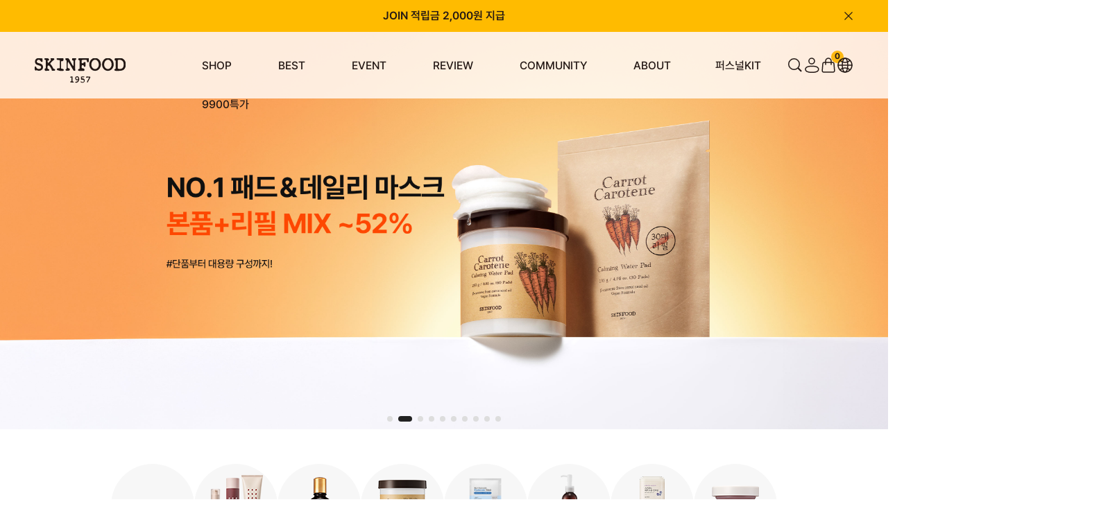

--- FILE ---
content_type: text/html; charset=UTF-8
request_url: http://theskinfood.com/
body_size: 41511
content:

<!DOCTYPE html PUBLIC "-//W3C//DTD HTML 4.01//EN" "http://www.w3.org/TR/html4/strict.dtd">
<html>
<head>
<meta http-equiv="CONTENT-TYPE" content="text/html;charset=UTF-8">
<link rel="shortcut icon" href="/shopimages/skinfood/favicon.ico" type="image/x-icon">
<link rel="apple-touch-icon-precomposed" href="/shopimages/skinfood/mobile_web_icon.png" />
<meta name="referrer" content="no-referrer-when-downgrade" />
<meta property="og:type" content="website" />
<meta property="og:title" content="스킨푸드" />
<meta property="og:url" content="http://www.theskinfood.com" />
<link rel="canonical" href="http://www.theskinfood.com">
<link rel="alternate" href="http://www.theskinfood.com/m">
<script>
    var mtom_default_data = {
        login : "N",
        page_type : "main",
    };
  var _msTracker = window._msTracker = window._msTracker || [];
  _msTracker.push(['setRequestMethod', 'POST']);
  _msTracker.push(['setCustomDimension', 1, JSON.stringify(mtom_default_data)]);
  _msTracker.push(['trackPageView']);
  _msTracker.push(['enableLinkTracking']);
  (function() {
    var u="https://mk-log.makeshop.co.kr";
    _msTracker.push(['setTrackerUrl', u+'/analytics/events']);
    _msTracker.push(['setSiteId', 'mk-skinfood']);
    var d=document, g=d.createElement('script'), s=d.getElementsByTagName('script')[0];
    g.async=true; g.src=u+'/static/js/analytics.js'; s.parentNode.insertBefore(g,s);
  })();
</script>
<title>스킨푸드</title>
<meta name="keywords" content="(주)스킨푸드,스킨푸드,스킨푸드당근패드,스킨푸드블랙슈가,스킨푸드당근,스킨푸드골드캐비어,당근패드,스킨푸드로열허니,당근패드,캐롯패드">
<meta name="facebook-domain-verification" content="bnyyq34ui2980f3yrc22h7yk6xvhxv" />

<link type="text/css" rel="stylesheet" href="/shopimages/skinfood/template/work/42758/common.css?r=1768518035" /><script type="application/ld+json">
{
  "@context": "https://schema.org",
  "@type": "ItemList",
  "itemListElement": [
    {
      "@type": "ListItem",
      "position": 1,
      "item": {
        "@type": "Product",
        "name": "당근패드",
        "image": "https://skinfood.img15.kr/data/content/spec/multi_image/220318_carrotpad_3.png",
        "url": "https://www.theskinfood.com/shop/shopdetail.html?branduid=677"
      }
    },
    {
      "@type": "ListItem",
      "position": 2,
      "item": {
        "@type": "Product",
        "name": "꿀광 에센스",
        "image": "https://skinfood.img15.kr/MS_product/1526/1743468069_106464.png",
        "url": "https://www.theskinfood.com/shop/shopdetail.html?branduid=1526"
      }
    },
    {
      "@type": "ListItem",
      "position": 3,
      "item": {
        "@type": "Product",
        "name": "블랙슈가앰플",
        "image": "https://skinfood.img15.kr/MS_product/10322589/1748246253_143377.png",
        "url": "https://www.theskinfood.com/shop/shopdetail.html?branduid=10322589"
      }
    },
    {
      "@type": "ListItem",
      "position": 4,
      "item": {
        "@type": "Product",
        "name": "블캐수분크림",
        "image": "https://skinfood.img15.kr/MS_product/10322239/1716430517_521542.png",
        "url": "https://www.theskinfood.com/shop/shopdetail.html?branduid=10322240"
      }
    },
    {
      "@type": "ListItem",
      "position": 5,
      "item": {
        "@type": "Product",
        "name": "푸드마스크",
        "image": "https://skinfood.img15.kr/MS_product/10322290/1725954273_859781.jpg",
        "url": "https://www.theskinfood.com/shop/shopdetail.html?branduid=10322290"
      }
    },
    {
      "@type": "ListItem",
      "position": 6,
      "item": {
        "@type": "Product",
        "name": "파인클렌징",
        "image": "https://skinfood.img15.kr/MS_product/10322192/1711351802_862756.png",
        "url": "https://www.theskinfood.com/shop/shopdetail.html?branduid=10322260"
      }
    }
  ]
}
</script>


<!-- Google Tag Manager -->
<script>(function(w,d,s,l,i){w[l]=w[l]||[];w[l].push({'gtm.start':
new Date().getTime(),event:'gtm.js'});var f=d.getElementsByTagName(s)[0],
j=d.createElement(s),dl=l!='dataLayer'?'&l='+l:'';j.async=true;j.src=
'https://www.googletagmanager.com/gtm.js?id='+i+dl;f.parentNode.insertBefore(j,f);
})(window,document,'script','dataLayer','GTM-5GRQ3MQ');</script>
<!-- End Google Tag Manager -->

<!-- Criteo 로더 파일 -->
<script type="text/javascript" src="//dynamic.criteo.com/js/ld/ld.js?a=9859" async="true"></script>
<!-- END Criteo 로더 파일 -->

<meta name="naver-site-verification" content="438a4a15a11bf4b5ddb13d07aca4736d3a69acae" />

<!-- Global site tag (gtag.js) - Google Analytics -->
<script async src="https://www.googletagmanager.com/gtag/js?id=UA-212457426-1"></script>
<script>
  window.dataLayer = window.dataLayer || [];
  function gtag(){dataLayer.push(arguments);}
  gtag('js', new Date());

  gtag('config', 'UA-212457426-1');
</script>

   <!-- Twitter single-event website tag code --> 
   <script src="//static.ads-twitter.com/oct.js" type="text/javascript"></script> 
   <script type="text/javascript">twttr.conversion.trackPid(`q5mlf`, { tw_sale_amount: 0, tw_order_quantity: 0 });</script> 
   <noscript> 
   <img height="1" width="1" style="display:none;" alt="" src="https://analytics.twitter.com/i/adsct?txn_id=q5mlf&p_id=Twitter&tw_sale_amount=0&tw_order_quantity=0" /> 
   <img height="1" width="1" style="display:none;" alt="" src="//t.co/i/adsct?txn_id=q5mlf&p_id=Twitter&tw_sale_amount=0&tw_order_quantity=0" /> 
   </noscript> 
   <!-- End Twitter single-event website tag code --> 
</head>
<script type="text/javascript" src="//wcs.naver.net/wcslog.js"></script>
<script type="text/javascript">
if (window.wcs) {
    if(!wcs_add) var wcs_add = {};
    wcs_add["wa"] = "s_15f419b26591";
    wcs.inflow('theskinfood.com');
    wcs_do();
}
</script>

<body>
<script type="text/javascript" src="/js/jquery-1.7.2.min.js"></script><script type="text/javascript" src="/js/lazyload.min.js"></script>
<script type="text/javascript">
function getCookiefss(name) {
    lims = document.cookie;
    var index = lims.indexOf(name + "=");
    if (index == -1) {
        return null;
    }
    index = lims.indexOf("=", index) + 1; // first character
    var endstr = lims.indexOf(';', index);
    if (endstr == -1) {
        endstr = lims.length; // last character
    }
    return unescape(lims.substring(index, endstr));
}
</script><script type="text/javascript">
var MOBILE_USE = '';
var DESIGN_VIEW = 'PC';

if (DESIGN_VIEW == 'RW' && typeof changeNaviTitleText == 'undefined') {
    // 상단 타이틀 변경
    function changeNaviTitleText(newText) {
        const naviTitleElement = document.querySelector('.navi-title span');
        if (naviTitleElement) {
            naviTitleElement.textContent = newText;
        }
    }
}
</script><script type="text/javascript" src="/js/flash.js"></script>
<script type="text/javascript" src="/js/neodesign/rightbanner.js"></script>
<script type="text/javascript" src="/js/bookmark.js"></script>
<link type="text/css" rel="stylesheet" href="/css/lib/swiper/swiper.min.css"/>

<style type="text/css">

.MS_search_word { }

</style>

<script type="text/javascript" src="/js/jquery-1.8.3.min.js"></script>
<script type="text/javascript" src="/js/lib/swiper/idangerous.swiper.2.7.6.min.js"></script>

<script type="text/javascript">

var pre_ORBAS = 'A';
var pre_min_amount = '1';
var pre_product_uid = '';
var pre_product_name = '';
var pre_product_price = '';
var pre_option_type = '';
var pre_option_display_type = '';
var pre_optionJsonData = '';
var IS_LOGIN = 'false';
var is_bulk = 'N';
var bulk_arr_info = [];
var pre_min_add_amount = '1';
var pre_max_amount = '100000';

    var is_unify_opt = '1' ? true : false; 
    var pre_baskethidden = 'A';

var is_unify_opt = true;
var ORBAS = 'A';
var min_amount = '1';
var min_add_amount = '1';
var max_amount = '100000';
var product_uid = '';
var product_name = '';
var product_price = '';
var option_type = '';
var option_display_type = '';
var is_dummy = null;
var is_exist = null;
var optionJsonData = '';
var view_member_only_price = '';
var IS_LOGIN = 'false';
var shop_language = 'kor';
var is_bulk = 'N';
var bulk_arr_info = [];
var use_option_limit = '';
var design_view = 'PC';

            var jq183 = jQuery.noConflict();

var db = 'skinfood';
var baskethidden = 'A';
function hanashopfree() {
    
}

var viewsslmain="";
function clicksslmain(){
   if(!viewsslmain.closed && viewsslmain) viewsslmain.focus();
   else{
       viewsslmain = window.open("about:blank","viewsslmain","height=304,width=458,scrollbars=no");
       viewsslmain.document.write('<title>보안접속이란?</title>');
       viewsslmain.document.write('<style>\n');
       viewsslmain.document.write('body { background-color: #FFFFFF; font-family: "굴림"; font-size: x-small; } \n');
       viewsslmain.document.write('P {margin-top:2px;margin-bottom:2px;}\n');
       viewsslmain.document.write('</style>\n');
       viewsslmain.document.write('<body topmargin=0 leftmargin=0 marginleft=0 marginwidth=0>\n');
       viewsslmain.document.write('<a href="JavaScript:self.close()"><img src="/images/common/ssllogin_aboutimg.gif" align=absmiddle border=0 /></a>');
       viewsslmain.moveTo(100,100);
   }
}
function getCookie_mainm(name) {
    lims = document.cookie;
    var index = lims.indexOf(name + "=");
    if (index == -1) return null;
    index = lims.indexOf("=", index) + 1; // first character
    var endstr = lims.indexOf(";", index);
    if (endstr == -1) endstr = lims.length; // last character
    return unescape(lims.substring(index, endstr));
}

function get_page_id() {
    var query_string = window.location.search.substring(1);
    var vars  = query_string.split('&');
    for (i = 0; i < vars.length; i++) {
        tmp = vars[i].split('=');
        if (tmp[0] == 'page_id') { 
            return tmp[1];
        } 
    } 
    return 1;
}

</script>

<link type="text/css" rel="stylesheet" href="/shopimages/skinfood/template/work/42758/main.css?t=202601161107" />

<link type="text/css" rel="stylesheet" href="/shopimages/skinfood/template/work/42758/header.3.css?t=202601161045" />
<!-- KeepGrow 1초 회원가입 Script -->
<!--
=======================================================================================================================
  <KeepGrow 1초 회원가입 Script에 대한 안내사항>
  - 본 스크립트는 저작권이 있는 자산으로, 다른 멀티 쇼핑몰(국내몰 및 외국어몰)에 무단 복제, 배포 등의 행위를 할 시 관련 법에 따라 제재를 받을 수 있습니다.
  - 해당 스크립트 변조로 인해 발생된 모든 오류 및 장애에 대해 당사는 책임지지 않으며, 서비스 이용에 차질이 생길 수 있습니다.
  - 이용 관련 문의 및 수정요청은 고객센터 https://pf.kakao.com/_fVBgT/chat로 문의 부탁드립니다.
========================================================================================================================
-->
<div id="kg-service-data" data-member="" style="display:none !important"></div>
<script id="kg-service-init" data-hosting="makeshop" src="//storage.keepgrow.com/admin/keepgrow-service/keepgrow-service_2e2201d8-e281-4f9e-86f7-b70a97ec24f1.js"></script>
<!-- KeepGrow 1초 회원가입 Script -->

<!--<div id="dim" class="hide"></div>-->
<meta http-equiv="Content-Type" content="text/html; charset=utf-8" />
<!-- CSS -->
<link rel="stylesheet" type="text/css" href="/design/skinfood/slick.css" />
<link rel="stylesheet" type="text/css" href="/design/skinfood/font.css" />
<style>

    @charset "utf-8"; 

    @import url('//fonts.googleapis.com/earlyaccess/nanumgothic.css');
    @import url('/design/skinfood/skinfood/css/jqueryui/black-tie/jquery-ui-1.8.16.custom.css');
    

    @import url('/design/skinfood/skinfood/css/common.css');
    @import url('/design/skinfood/skinfood/css/layout.css');
    
    
    @import url('/design/skinfood/skinfood/css/contents.css');
    @import url('/design/skinfood/skinfood/css/board.css');
    
    
    @import url('/design/skinfood/skinfood/css/buttons.css');
    @import url('/design/skinfood/skinfood/css/user.css');

    /*
    import
    */
    @import url('/design/skinfood/skinfood/css/jquery-ui-custom.css');
    /* @import url('/design/skinfood/skinfood/css/commonTest.css'); */
    /* @import url('/design/skinfood/skinfood/css/mainTest.css'); */

    @import url('/design/skinfood/skinfood/css/main_.css');
    @import url('/design/skinfood/skinfood/css/product.css');
    @import url('/design/skinfood/skinfood/css/product_thumbs.css');
    @import url('/design/skinfood/skinfood/css/product_kb.css');
    /*@import url('/design/skinfood/skinfood/css/display.css');*/
    @import url('/design/skinfood/skinfood/css/common_kb.css');
    @import url('/design/skinfood/skinfood/css/default.css');
    @import url('/design/skinfood/skinfood/css/default_jy.css');
    @import url('/design/skinfood/skinfood/css/service.css');
    @import url('/design/skinfood/skinfood/css/service_jy.css');
    @import url('/design/skinfood/skinfood/css/member_jy.css');
    @import url('/design/skinfood/skinfood/css/order.css');
    @import url('/design/skinfood/skinfood/css/order_jy.css');
    @import url('/design/skinfood/skinfood/css/mypage.css');
    @import url('/design/skinfood/skinfood/css/mypage_jy.css');
    @import url('/design/skinfood/skinfood/css/mypage_kb.css');
    @import url('/design/skinfood/skinfood/css/brand.css');
</style>


<!--link rel="stylesheet" type="text/css" href="/design/skinfood/ezmark/ezmark.css" /-->

<!-- 파비콘2 -->
<link rel="shortcut icon" href="/design/skinfood/favicon1604573650.ico" />

<!-- /CSS -->
<!-- 자바스크립트 -->
<script type="text/javascript" src="/design/skinfood/jquery/jquery.min.js"></script>


<!-- Channel Plugin Scripts -->
<script>
  function parsePureNumber(number) {
    return parseFloat(number.replace(/[^0-9\.]+/g, '')) || 0
  }
  var settings = {
    "pluginKey": "dc121779-d609-42f9-87b0-655b86e68b5c",   
  };
      (function() {
    var w = window;
    if (w.ChannelIO) {
      return (window.console.error || window.console.log || function(){})('ChannelIO script included twice.');
    }
    var ch = function() {
      ch.c(arguments);
    };
    ch.q = [];
    ch.c = function(args) {
      ch.q.push(args);
    };
    w.ChannelIO = ch;
    function l() {
      if (w.ChannelIOInitialized) {
        return;
      }
      w.ChannelIOInitialized = true;
      var s = document.createElement('script');
      s.type = 'text/javascript';
      s.async = true;
      s.src = 'https://cdn.channel.io/plugin/ch-plugin-web.js';
      s.charset = 'UTF-8';
      var x = document.getElementsByTagName('script')[0];
      x.parentNode.insertBefore(s, x);
    }
    if (document.readyState === 'complete') {
      l();
    } else if (window.attachEvent) {
      window.attachEvent('onload', l);
    } else {
      window.addEventListener('DOMContentLoaded', l, false);
      window.addEventListener('load', l, false);
    }
  })();
  if (settings && settings.memberId && settings.memberId.indexOf('!--/user_id/--') >= 0) {
    console.error('You do not using makeshop. please visit https://developers.channel.io/docs/guide-for-famous-builders and find correct one');
  } else {
    ChannelIO('boot', settings);
  }
</script>
<!-- End Channel Plugin -->

<!-- snap common script contact mail : support@snapvi.co.kr -->
<span id = 'solutiontype' style='display:none;'>makeshop</span>
<span id='sfsnapfit_store_id' style='display:none'>theskinfood</span>
<div><input id="sf_draw_type" type="hidden" value="pc"><input id="sf_store_name" type = 'hidden' value = 'theskinfood'></div>

 
<!-- snap common end -->





<link type="text/css" rel="stylesheet" href="/shopimages/skinfood/template/unit/20/unit_test260107.css?r=1768535034_2026012113" />
<script src="https://ajax.googleapis.com/ajax/libs/jquery/1.7.2/jquery.min.js"></script>
<script type="text/javascript" src="/design/skinfood/jquery/jquery-ui.min.js"></script>
<script type="text/javascript" src="/design/skinfood/jquery/jquery.poshytip.min.js"></script>
<script type="text/javascript" src="/design/skinfood/jquery/jquery.activity-indicator-1.0.0.min.js"></script>
<script type="text/javascript" src="/design/skinfood/jquery/jquery.cookie.js"></script>
<script type="text/javascript" src="/design/skinfood/jquery/jquery.slides.min.js"></script>
<script type="text/javascript" src="/design/skinfood/jquery/jquery.bxslider.js"></script>
<script type="text/javascript" src="/design/skinfood/jquery/jquery.placeholder.js"></script>
<script type="text/javascript" src="/design/skinfood/jquery/custom-select-box.js"></script>
<script type="text/javascript" src="/design/skinfood/jquery/jquery.sprintf.js"></script>
<script type="text/javascript" src="/design/skinfood/jquery/slick.min.js"></script>
<script type="text/javascript" src="/design/skinfood/jquery/L10n_KR.js"></script>
<script type="text/javascript" src="/design/skinfood/jquery/front-layout2.js"></script>
<script type="text/javascript" src="/design/skinfood/jquery/base64.js"></script>
<script type="text/javascript" src="/design/skinfood/jquery/board-display.js?dummy=20210927100927"></script>
<script type="text/javascript" src="/design/skinfood/jquery/script.js"></script>
<script type="text/javascript" src="/design/skinfood/jquery/common-main.js"></script>

<link rel="stylesheet" href="https://unpkg.com/swiper@11.2.6/swiper-bundle.min.css">
<script src="https://unpkg.com/swiper@11.2.6/swiper-bundle.min.js"></script>

<script src="https://cdn.jsdelivr.net/npm/aos@2.3.4/dist/aos.js"></script>
<link rel="stylesheet" href="https://cdn.jsdelivr.net/npm/aos@2.3.4/dist/aos.css" />

    
<div id="layout_body">

    <div class="top-area">
    
        <div class="swiper-container swiper_newsban">
            <!-- S : 상단 띠배너 -->
            <div class="swiper-wrapper">		    
                <div class="swiper-slide"><a href="https://www.theskinfood.com/shop/idinfo.html">JOIN 적립금 2,000원 지급</a></div>
            </div>
            <img class="clsbtn" src="/design/skinfood/skinfood/images/wib/PC/common/header_top_close.svg">
            <!-- e : 상단 띠배너 -->
        </div>


        <div id="layout_topBar" class="gnb-wrap">
            <div class="wrap_inner gnb">
                <div class="left">
                    <h1 class="gnb__logo">
                        <a href="/" target="_self">
                            <img src="/design/skinfood/skinfood/images/wib/PC/common/bkLogo.svg" alt="(주)스킨푸드" />
                        </a>
                    </h1>
                    <ul class="gnb__list">
                        <li class="gnb__item listCategory"> <a href="/shop/shopbrand.html?xcode=060">SHOP</a> 
                            <!-- PRODUCTS 하위 자동 카테고리 -->
                            <div class="relative">
                                <div class="sub-category-wrap">
                                    <div class="gnb__sub-category">
                                        <h2>PRODUCTS</h2>
                                        <ul class="gnb__2depth-wrap">
                                            <li class="gnb-2depth gnb-has-3depth">
                                                <div class='designCategoryNavigation'>
                                                    <div class="secBox">
                                                        <h3>SHOP</h3>
                                                        <ul class="gnb-2depth__list">
                                                                                                                        <li class="gnb-2depth__item gnb-2depth__item--has-child">
                                                              <a href="/shop/shopbrand.html?type=Y&xcode=060" class="전 제품">전 제품</a>
                                                          
                                                                                                                            <ul class="gnb-3depth__list">
                                                                <li class="gnb-3depth__item">
                                                                  <ul>
                                                                                                                                        <li>
                                                                      <a href="/shop/shopbrand.html?type=N&xcode=060&mcode=001">라인별</a>
                                                          
                                                                      <!--  3Depth 존재 시 -->
                                                                                                                                            <ul class="gnb-4depth__list">
                                                                                                                                                <li class="gnb-4depth__item 12">
                                                                          <a href="/shop/shopbrand.html?type=N&xcode=060&mcode=001&scode=015">
                                                                            당근                                                                          </a>
                                                                        </li>
                                                                                                                                                <li class="gnb-4depth__item 12">
                                                                          <a href="/shop/shopbrand.html?type=N&xcode=060&mcode=001&scode=029">
                                                                            감자                                                                          </a>
                                                                        </li>
                                                                                                                                                <li class="gnb-4depth__item 12">
                                                                          <a href="/shop/shopbrand.html?type=N&xcode=060&mcode=001&scode=028">
                                                                            골드캐비어                                                                          </a>
                                                                        </li>
                                                                                                                                                <li class="gnb-4depth__item 12">
                                                                          <a href="/shop/shopbrand.html?type=N&xcode=060&mcode=001&scode=027">
                                                                            나주배                                                                          </a>
                                                                        </li>
                                                                                                                                                <li class="gnb-4depth__item 12">
                                                                          <a href="/shop/shopbrand.html?type=N&xcode=060&mcode=001&scode=026">
                                                                            도토리                                                                          </a>
                                                                        </li>
                                                                                                                                                <li class="gnb-4depth__item 12">
                                                                          <a href="/shop/shopbrand.html?type=N&xcode=060&mcode=001&scode=025">
                                                                            라이스                                                                          </a>
                                                                        </li>
                                                                                                                                                <li class="gnb-4depth__item 12">
                                                                          <a href="/shop/shopbrand.html?type=N&xcode=060&mcode=001&scode=024">
                                                                            레몬그라스                                                                          </a>
                                                                        </li>
                                                                                                                                                <li class="gnb-4depth__item 12">
                                                                          <a href="/shop/shopbrand.html?type=N&xcode=060&mcode=001&scode=023">
                                                                            무화과                                                                          </a>
                                                                        </li>
                                                                                                                                                <li class="gnb-4depth__item 12">
                                                                          <a href="/shop/shopbrand.html?type=N&xcode=060&mcode=001&scode=022">
                                                                            미나리                                                                          </a>
                                                                        </li>
                                                                                                                                                <li class="gnb-4depth__item 12">
                                                                          <a href="/shop/shopbrand.html?type=N&xcode=060&mcode=001&scode=021">
                                                                            바디                                                                          </a>
                                                                        </li>
                                                                                                                                                <li class="gnb-4depth__item 12">
                                                                          <a href="/shop/shopbrand.html?type=N&xcode=060&mcode=001&scode=020">
                                                                            블랙슈가                                                                          </a>
                                                                        </li>
                                                                                                                                                <li class="gnb-4depth__item 12">
                                                                          <a href="/shop/shopbrand.html?type=N&xcode=060&mcode=001&scode=019">
                                                                            버터리                                                                          </a>
                                                                        </li>
                                                                                                                                                <li class="gnb-4depth__item 12">
                                                                          <a href="/shop/shopbrand.html?type=N&xcode=060&mcode=001&scode=018">
                                                                            베리선                                                                          </a>
                                                                        </li>
                                                                                                                                                <li class="gnb-4depth__item 12">
                                                                          <a href="/shop/shopbrand.html?type=N&xcode=060&mcode=001&scode=017">
                                                                            블루캐모마일                                                                          </a>
                                                                        </li>
                                                                                                                                                <li class="gnb-4depth__item 12">
                                                                          <a href="/shop/shopbrand.html?type=N&xcode=060&mcode=001&scode=016">
                                                                            블랙체리                                                                          </a>
                                                                        </li>
                                                                                                                                                <li class="gnb-4depth__item 12">
                                                                          <a href="/shop/shopbrand.html?type=N&xcode=060&mcode=001&scode=001">
                                                                            핑크자몽                                                                          </a>
                                                                        </li>
                                                                                                                                                <li class="gnb-4depth__item 12">
                                                                          <a href="/shop/shopbrand.html?type=N&xcode=060&mcode=001&scode=014">
                                                                            샤인머스캣                                                                          </a>
                                                                        </li>
                                                                                                                                                <li class="gnb-4depth__item 12">
                                                                          <a href="/shop/shopbrand.html?type=N&xcode=060&mcode=001&scode=013">
                                                                            수비드                                                                          </a>
                                                                        </li>
                                                                                                                                                <li class="gnb-4depth__item 12">
                                                                          <a href="/shop/shopbrand.html?type=N&xcode=060&mcode=001&scode=012">
                                                                            아르간오일                                                                          </a>
                                                                        </li>
                                                                                                                                                <li class="gnb-4depth__item 12">
                                                                          <a href="/shop/shopbrand.html?type=N&xcode=060&mcode=001&scode=011">
                                                                            아보카도                                                                          </a>
                                                                        </li>
                                                                                                                                                <li class="gnb-4depth__item 12">
                                                                          <a href="/shop/shopbrand.html?type=N&xcode=060&mcode=001&scode=010">
                                                                            아스파라거스                                                                          </a>
                                                                        </li>
                                                                                                                                                <li class="gnb-4depth__item 12">
                                                                          <a href="/shop/shopbrand.html?type=N&xcode=060&mcode=001&scode=009">
                                                                            약초방                                                                          </a>
                                                                        </li>
                                                                                                                                                <li class="gnb-4depth__item 12">
                                                                          <a href="/shop/shopbrand.html?type=N&xcode=060&mcode=001&scode=008">
                                                                            에그화이트                                                                          </a>
                                                                        </li>
                                                                                                                                                <li class="gnb-4depth__item 12">
                                                                          <a href="/shop/shopbrand.html?type=N&xcode=060&mcode=001&scode=007">
                                                                            연어                                                                          </a>
                                                                        </li>
                                                                                                                                                <li class="gnb-4depth__item 12">
                                                                          <a href="/shop/shopbrand.html?type=N&xcode=060&mcode=001&scode=006">
                                                                            유자                                                                          </a>
                                                                        </li>
                                                                                                                                                <li class="gnb-4depth__item 12">
                                                                          <a href="/shop/shopbrand.html?type=N&xcode=060&mcode=001&scode=005">
                                                                            착한                                                                          </a>
                                                                        </li>
                                                                                                                                                <li class="gnb-4depth__item 12">
                                                                          <a href="/shop/shopbrand.html?type=N&xcode=060&mcode=001&scode=004">
                                                                            초코                                                                          </a>
                                                                        </li>
                                                                                                                                                <li class="gnb-4depth__item 12">
                                                                          <a href="/shop/shopbrand.html?type=N&xcode=060&mcode=001&scode=003">
                                                                            파인애플                                                                          </a>
                                                                        </li>
                                                                                                                                                <li class="gnb-4depth__item 12">
                                                                          <a href="/shop/shopbrand.html?type=N&xcode=060&mcode=001&scode=002">
                                                                            푸드마스크                                                                          </a>
                                                                        </li>
                                                                                                                                                <li class="gnb-4depth__item 12">
                                                                          <a href="/shop/shopbrand.html?type=N&xcode=060&mcode=001&scode=030">
                                                                            밀크                                                                          </a>
                                                                        </li>
                                                                                                                                                <li class="gnb-4depth__item 12">
                                                                          <a href="/shop/shopbrand.html?type=N&xcode=060&mcode=001&scode=031">
                                                                            피치뽀송                                                                          </a>
                                                                        </li>
                                                                                                                                                <li class="gnb-4depth__item 12">
                                                                          <a href="/shop/shopbrand.html?type=N&xcode=060&mcode=001&scode=032">
                                                                            로열허니                                                                          </a>
                                                                        </li>
                                                                                                                                                <li class="gnb-4depth__item 12">
                                                                          <a href="/shop/shopbrand.html?type=N&xcode=060&mcode=001&scode=033">
                                                                            베지가든                                                                          </a>
                                                                        </li>
                                                                                                                                                <li class="gnb-4depth__item 12">
                                                                          <a href="/shop/shopbrand.html?type=N&xcode=060&mcode=001&scode=034">
                                                                            바질 티트리                                                                          </a>
                                                                        </li>
                                                                                                                                                <li class="gnb-4depth__item 12">
                                                                          <a href="/shop/shopbrand.html?type=N&xcode=060&mcode=001&scode=035">
                                                                            기타                                                                          </a>
                                                                        </li>
                                                                                                                                                <li class="gnb-4depth__item 12">
                                                                          <a href="/shop/shopbrand.html?type=N&xcode=060&mcode=001&scode=036">
                                                                            토마토                                                                          </a>
                                                                        </li>
                                                                                                                                                <li class="gnb-4depth__item 12">
                                                                          <a href="/shop/shopbrand.html?type=N&xcode=060&mcode=001&scode=037">
                                                                            바나나                                                                          </a>
                                                                        </li>
                                                                                                                                                <li class="gnb-4depth__item 12">
                                                                          <a href="/shop/shopbrand.html?type=N&xcode=060&mcode=001&scode=038">
                                                                            레드빈                                                                          </a>
                                                                        </li>
                                                                                                                                              </ul>
                                                                                                                                
                                                                    </li>
                                                                                                                                                                                                            <li>
                                                                      <a href="/shop/shopbrand.html?type=N&xcode=060&mcode=002">고민별</a>
                                                          
                                                                      <!--  3Depth 존재 시 -->
                                                                                                                                            <ul class="gnb-4depth__list">
                                                                                                                                                <li class="gnb-4depth__item 12">
                                                                          <a href="/shop/shopbrand.html?type=N&xcode=060&mcode=002&scode=001">
                                                                            진정                                                                          </a>
                                                                        </li>
                                                                                                                                                <li class="gnb-4depth__item 12">
                                                                          <a href="/shop/shopbrand.html?type=N&xcode=060&mcode=002&scode=002">
                                                                            모공                                                                          </a>
                                                                        </li>
                                                                                                                                                <li class="gnb-4depth__item 12">
                                                                          <a href="/shop/shopbrand.html?type=N&xcode=060&mcode=002&scode=003">
                                                                            수분                                                                          </a>
                                                                        </li>
                                                                                                                                                <li class="gnb-4depth__item 12">
                                                                          <a href="/shop/shopbrand.html?type=N&xcode=060&mcode=002&scode=004">
                                                                            각질                                                                          </a>
                                                                        </li>
                                                                                                                                                <li class="gnb-4depth__item 12">
                                                                          <a href="/shop/shopbrand.html?type=N&xcode=060&mcode=002&scode=005">
                                                                            안티에이징                                                                          </a>
                                                                        </li>
                                                                                                                                                <li class="gnb-4depth__item 12">
                                                                          <a href="/shop/shopbrand.html?type=N&xcode=060&mcode=002&scode=006">
                                                                            브라이트닝                                                                          </a>
                                                                        </li>
                                                                                                                                              </ul>
                                                                                                                                
                                                                    </li>
                                                                                                                                                                                                          </ul>
                                                                </li>
                                                              </ul>
                                                                                                                          </li>
                                                                                                                        <li class="gnb-2depth__item gnb-2depth__item--has-child">
                                                              <a href="/shop/shopbrand.html?type=Y&xcode=061" class="NEW">NEW</a>
                                                          
                                                                                                                            <ul class="gnb-3depth__list">
                                                                <li class="gnb-3depth__item">
                                                                  <ul>
                                                                                                                                        <li>
                                                                      <a href="/shop/shopbrand.html?type=N&xcode=061&mcode=001">라인별</a>
                                                          
                                                                      <!--  3Depth 존재 시 -->
                                                                                                                                            <ul class="gnb-4depth__list">
                                                                                                                                                <li class="gnb-4depth__item 12">
                                                                          <a href="/shop/shopbrand.html?type=N&xcode=061&mcode=001&scode=001">
                                                                            당근                                                                          </a>
                                                                        </li>
                                                                                                                                                <li class="gnb-4depth__item 12">
                                                                          <a href="/shop/shopbrand.html?type=N&xcode=061&mcode=001&scode=002">
                                                                            라이스                                                                          </a>
                                                                        </li>
                                                                                                                                                <li class="gnb-4depth__item 12">
                                                                          <a href="/shop/shopbrand.html?type=N&xcode=061&mcode=001&scode=003">
                                                                            레드빈                                                                          </a>
                                                                        </li>
                                                                                                                                                <li class="gnb-4depth__item 12">
                                                                          <a href="/shop/shopbrand.html?type=N&xcode=061&mcode=001&scode=004">
                                                                            샤인머스캣                                                                          </a>
                                                                        </li>
                                                                                                                                                <li class="gnb-4depth__item 12">
                                                                          <a href="/shop/shopbrand.html?type=N&xcode=061&mcode=001&scode=005">
                                                                            블루 캐모마일                                                                          </a>
                                                                        </li>
                                                                                                                                                <li class="gnb-4depth__item 12">
                                                                          <a href="/shop/shopbrand.html?type=N&xcode=061&mcode=001&scode=006">
                                                                            레몬그라스                                                                          </a>
                                                                        </li>
                                                                                                                                                <li class="gnb-4depth__item 12">
                                                                          <a href="/shop/shopbrand.html?type=N&xcode=061&mcode=001&scode=007">
                                                                            바질 티트리                                                                          </a>
                                                                        </li>
                                                                                                                                                <li class="gnb-4depth__item 12">
                                                                          <a href="/shop/shopbrand.html?type=N&xcode=061&mcode=001&scode=008">
                                                                            바나나                                                                          </a>
                                                                        </li>
                                                                                                                                                <li class="gnb-4depth__item 12">
                                                                          <a href="/shop/shopbrand.html?type=N&xcode=061&mcode=001&scode=009">
                                                                            블랙슈가                                                                          </a>
                                                                        </li>
                                                                                                                                              </ul>
                                                                                                                                
                                                                    </li>
                                                                                                                                                                                                            <li>
                                                                      <a href="/shop/shopbrand.html?type=N&xcode=061&mcode=002">고민별</a>
                                                          
                                                                      <!--  3Depth 존재 시 -->
                                                                                                                                            <ul class="gnb-4depth__list">
                                                                                                                                                <li class="gnb-4depth__item 12">
                                                                          <a href="/shop/shopbrand.html?type=N&xcode=061&mcode=002&scode=001">
                                                                            진정                                                                          </a>
                                                                        </li>
                                                                                                                                                <li class="gnb-4depth__item 12">
                                                                          <a href="/shop/shopbrand.html?type=N&xcode=061&mcode=002&scode=002">
                                                                            모공                                                                          </a>
                                                                        </li>
                                                                                                                                                <li class="gnb-4depth__item 12">
                                                                          <a href="/shop/shopbrand.html?type=N&xcode=061&mcode=002&scode=003">
                                                                            수분                                                                          </a>
                                                                        </li>
                                                                                                                                                <li class="gnb-4depth__item 12">
                                                                          <a href="/shop/shopbrand.html?type=N&xcode=061&mcode=002&scode=004">
                                                                            각질                                                                          </a>
                                                                        </li>
                                                                                                                                                <li class="gnb-4depth__item 12">
                                                                          <a href="/shop/shopbrand.html?type=N&xcode=061&mcode=002&scode=005">
                                                                            안티에이징                                                                          </a>
                                                                        </li>
                                                                                                                                                <li class="gnb-4depth__item 12">
                                                                          <a href="/shop/shopbrand.html?type=N&xcode=061&mcode=002&scode=006">
                                                                            브라이트닝                                                                          </a>
                                                                        </li>
                                                                                                                                              </ul>
                                                                                                                                
                                                                    </li>
                                                                                                                                                                                                          </ul>
                                                                </li>
                                                              </ul>
                                                                                                                          </li>
                                                                                                                        <li class="gnb-2depth__item gnb-2depth__item--has-child">
                                                              <a href="/shop/shopbrand.html?type=Y&xcode=054" class="스킨케어">스킨케어</a>
                                                          
                                                                                                                            <ul class="gnb-3depth__list">
                                                                <li class="gnb-3depth__item">
                                                                  <ul>
                                                                                                                                        <li>
                                                                      <a href="/shop/shopbrand.html?type=N&xcode=054&mcode=001">라인별</a>
                                                          
                                                                      <!--  3Depth 존재 시 -->
                                                                                                                                            <ul class="gnb-4depth__list">
                                                                                                                                                <li class="gnb-4depth__item 12">
                                                                          <a href="/shop/shopbrand.html?type=N&xcode=054&mcode=001&scode=001">
                                                                            당근                                                                          </a>
                                                                        </li>
                                                                                                                                                <li class="gnb-4depth__item 12">
                                                                          <a href="/shop/shopbrand.html?type=N&xcode=054&mcode=001&scode=006">
                                                                            미나리                                                                          </a>
                                                                        </li>
                                                                                                                                                <li class="gnb-4depth__item 12">
                                                                          <a href="/shop/shopbrand.html?type=N&xcode=054&mcode=001&scode=007">
                                                                            도토리                                                                          </a>
                                                                        </li>
                                                                                                                                                <li class="gnb-4depth__item 12">
                                                                          <a href="/shop/shopbrand.html?type=N&xcode=054&mcode=001&scode=002">
                                                                            블루 캐모마일                                                                          </a>
                                                                        </li>
                                                                                                                                                <li class="gnb-4depth__item 12">
                                                                          <a href="/shop/shopbrand.html?type=N&xcode=054&mcode=001&scode=003">
                                                                            샤인머스캣                                                                          </a>
                                                                        </li>
                                                                                                                                                <li class="gnb-4depth__item 12">
                                                                          <a href="/shop/shopbrand.html?type=N&xcode=054&mcode=001&scode=004">
                                                                            블랙슈가                                                                          </a>
                                                                        </li>
                                                                                                                                                <li class="gnb-4depth__item 12">
                                                                          <a href="/shop/shopbrand.html?type=N&xcode=054&mcode=001&scode=005">
                                                                            레몬그라스                                                                          </a>
                                                                        </li>
                                                                                                                                                <li class="gnb-4depth__item 12">
                                                                          <a href="/shop/shopbrand.html?type=N&xcode=054&mcode=001&scode=015">
                                                                            유자씨                                                                          </a>
                                                                        </li>
                                                                                                                                                <li class="gnb-4depth__item 12">
                                                                          <a href="/shop/shopbrand.html?type=N&xcode=054&mcode=001&scode=009">
                                                                            라이스                                                                          </a>
                                                                        </li>
                                                                                                                                                <li class="gnb-4depth__item 12">
                                                                          <a href="/shop/shopbrand.html?type=N&xcode=054&mcode=001&scode=010">
                                                                            골드캐비어                                                                          </a>
                                                                        </li>
                                                                                                                                                <li class="gnb-4depth__item 12">
                                                                          <a href="/shop/shopbrand.html?type=N&xcode=054&mcode=001&scode=011">
                                                                            핑크자몽                                                                          </a>
                                                                        </li>
                                                                                                                                                <li class="gnb-4depth__item 12">
                                                                          <a href="/shop/shopbrand.html?type=N&xcode=054&mcode=001&scode=012">
                                                                            프로폴리스                                                                          </a>
                                                                        </li>
                                                                                                                                                <li class="gnb-4depth__item 12">
                                                                          <a href="/shop/shopbrand.html?type=N&xcode=054&mcode=001&scode=013">
                                                                            무화과                                                                          </a>
                                                                        </li>
                                                                                                                                                <li class="gnb-4depth__item 12">
                                                                          <a href="/shop/shopbrand.html?type=N&xcode=054&mcode=001&scode=014">
                                                                            아스파라거스                                                                          </a>
                                                                        </li>
                                                                                                                                                <li class="gnb-4depth__item 12">
                                                                          <a href="/shop/shopbrand.html?type=N&xcode=054&mcode=001&scode=008">
                                                                            블랙체리                                                                          </a>
                                                                        </li>
                                                                                                                                                <li class="gnb-4depth__item 12">
                                                                          <a href="/shop/shopbrand.html?type=N&xcode=054&mcode=001&scode=016">
                                                                            착한                                                                          </a>
                                                                        </li>
                                                                                                                                                <li class="gnb-4depth__item 12">
                                                                          <a href="/shop/shopbrand.html?type=N&xcode=054&mcode=001&scode=017">
                                                                            로열허니                                                                          </a>
                                                                        </li>
                                                                                                                                                <li class="gnb-4depth__item 12">
                                                                          <a href="/shop/shopbrand.html?type=N&xcode=054&mcode=001&scode=018">
                                                                            바질티트리                                                                          </a>
                                                                        </li>
                                                                                                                                                <li class="gnb-4depth__item 12">
                                                                          <a href="/shop/shopbrand.html?type=N&xcode=054&mcode=001&scode=019">
                                                                            피치뽀송                                                                          </a>
                                                                        </li>
                                                                                                                                                <li class="gnb-4depth__item 12">
                                                                          <a href="/shop/shopbrand.html?type=N&xcode=054&mcode=001&scode=020">
                                                                            바나나                                                                          </a>
                                                                        </li>
                                                                                                                                                <li class="gnb-4depth__item 12">
                                                                          <a href="/shop/shopbrand.html?type=N&xcode=054&mcode=001&scode=021">
                                                                            레드빈                                                                          </a>
                                                                        </li>
                                                                                                                                              </ul>
                                                                                                                                
                                                                    </li>
                                                                                                                                                                                                            <li>
                                                                      <a href="/shop/shopbrand.html?type=N&xcode=054&mcode=002">고민별</a>
                                                          
                                                                      <!--  3Depth 존재 시 -->
                                                                                                                                            <ul class="gnb-4depth__list">
                                                                                                                                                <li class="gnb-4depth__item 12">
                                                                          <a href="/shop/shopbrand.html?type=N&xcode=054&mcode=002&scode=001">
                                                                            진정                                                                          </a>
                                                                        </li>
                                                                                                                                                <li class="gnb-4depth__item 12">
                                                                          <a href="/shop/shopbrand.html?type=N&xcode=054&mcode=002&scode=002">
                                                                            모공                                                                          </a>
                                                                        </li>
                                                                                                                                                <li class="gnb-4depth__item 12">
                                                                          <a href="/shop/shopbrand.html?type=N&xcode=054&mcode=002&scode=003">
                                                                            수분                                                                          </a>
                                                                        </li>
                                                                                                                                                <li class="gnb-4depth__item 12">
                                                                          <a href="/shop/shopbrand.html?type=N&xcode=054&mcode=002&scode=004">
                                                                            각질                                                                          </a>
                                                                        </li>
                                                                                                                                                <li class="gnb-4depth__item 12">
                                                                          <a href="/shop/shopbrand.html?type=N&xcode=054&mcode=002&scode=005">
                                                                            안티에이징                                                                          </a>
                                                                        </li>
                                                                                                                                                <li class="gnb-4depth__item 12">
                                                                          <a href="/shop/shopbrand.html?type=N&xcode=054&mcode=002&scode=006">
                                                                            브라이트닝                                                                          </a>
                                                                        </li>
                                                                                                                                              </ul>
                                                                                                                                
                                                                    </li>
                                                                                                                                                                                                          </ul>
                                                                </li>
                                                              </ul>
                                                                                                                          </li>
                                                                                                                        <li class="gnb-2depth__item gnb-2depth__item--has-child">
                                                              <a href="/shop/shopbrand.html?type=Y&xcode=050" class="패드">패드</a>
                                                          
                                                                                                                            <ul class="gnb-3depth__list">
                                                                <li class="gnb-3depth__item">
                                                                  <ul>
                                                                                                                                        <li>
                                                                      <a href="/shop/shopbrand.html?type=N&xcode=050&mcode=001">라인별</a>
                                                          
                                                                      <!--  3Depth 존재 시 -->
                                                                                                                                            <ul class="gnb-4depth__list">
                                                                                                                                                <li class="gnb-4depth__item 12">
                                                                          <a href="/shop/shopbrand.html?type=N&xcode=050&mcode=001&scode=001">
                                                                            당근                                                                          </a>
                                                                        </li>
                                                                                                                                                <li class="gnb-4depth__item 12">
                                                                          <a href="/shop/shopbrand.html?type=N&xcode=050&mcode=001&scode=002">
                                                                            감자                                                                          </a>
                                                                        </li>
                                                                                                                                                <li class="gnb-4depth__item 12">
                                                                          <a href="/shop/shopbrand.html?type=N&xcode=050&mcode=001&scode=003">
                                                                            미나리                                                                          </a>
                                                                        </li>
                                                                                                                                                <li class="gnb-4depth__item 12">
                                                                          <a href="/shop/shopbrand.html?type=N&xcode=050&mcode=001&scode=004">
                                                                            블루                                                                          </a>
                                                                        </li>
                                                                                                                                                <li class="gnb-4depth__item 12">
                                                                          <a href="/shop/shopbrand.html?type=N&xcode=050&mcode=001&scode=005">
                                                                            라이스                                                                          </a>
                                                                        </li>
                                                                                                                                                <li class="gnb-4depth__item 12">
                                                                          <a href="/shop/shopbrand.html?type=N&xcode=050&mcode=001&scode=006">
                                                                            블랙슈가                                                                          </a>
                                                                        </li>
                                                                                                                                                <li class="gnb-4depth__item 12">
                                                                          <a href="/shop/shopbrand.html?type=N&xcode=050&mcode=001&scode=007">
                                                                            아스파라거스                                                                          </a>
                                                                        </li>
                                                                                                                                                <li class="gnb-4depth__item 12">
                                                                          <a href="/shop/shopbrand.html?type=N&xcode=050&mcode=001&scode=008">
                                                                            핑크자몽                                                                          </a>
                                                                        </li>
                                                                                                                                                <li class="gnb-4depth__item 12">
                                                                          <a href="/shop/shopbrand.html?type=N&xcode=050&mcode=001&scode=009">
                                                                            도토리                                                                          </a>
                                                                        </li>
                                                                                                                                                <li class="gnb-4depth__item 12">
                                                                          <a href="/shop/shopbrand.html?type=N&xcode=050&mcode=001&scode=010">
                                                                            약초방                                                                          </a>
                                                                        </li>
                                                                                                                                                <li class="gnb-4depth__item 12">
                                                                          <a href="/shop/shopbrand.html?type=N&xcode=050&mcode=001&scode=011">
                                                                            샤인머스캣                                                                          </a>
                                                                        </li>
                                                                                                                                                <li class="gnb-4depth__item 12">
                                                                          <a href="/shop/shopbrand.html?type=N&xcode=050&mcode=001&scode=012">
                                                                            레몬그라스                                                                          </a>
                                                                        </li>
                                                                                                                                                <li class="gnb-4depth__item 12">
                                                                          <a href="/shop/shopbrand.html?type=N&xcode=050&mcode=001&scode=013">
                                                                            바질 티트리                                                                          </a>
                                                                        </li>
                                                                                                                                                <li class="gnb-4depth__item 12">
                                                                          <a href="/shop/shopbrand.html?type=N&xcode=050&mcode=001&scode=014">
                                                                            피치뽀송                                                                          </a>
                                                                        </li>
                                                                                                                                                <li class="gnb-4depth__item 12">
                                                                          <a href="/shop/shopbrand.html?type=N&xcode=050&mcode=001&scode=015">
                                                                            바나나                                                                          </a>
                                                                        </li>
                                                                                                                                              </ul>
                                                                                                                                
                                                                    </li>
                                                                                                                                                                                                            <li>
                                                                      <a href="/shop/shopbrand.html?type=N&xcode=050&mcode=002">고민별</a>
                                                          
                                                                      <!--  3Depth 존재 시 -->
                                                                                                                                            <ul class="gnb-4depth__list">
                                                                                                                                                <li class="gnb-4depth__item 12">
                                                                          <a href="/shop/shopbrand.html?type=N&xcode=050&mcode=002&scode=001">
                                                                            진정                                                                          </a>
                                                                        </li>
                                                                                                                                                <li class="gnb-4depth__item 12">
                                                                          <a href="/shop/shopbrand.html?type=N&xcode=050&mcode=002&scode=002">
                                                                            모공                                                                          </a>
                                                                        </li>
                                                                                                                                                <li class="gnb-4depth__item 12">
                                                                          <a href="/shop/shopbrand.html?type=N&xcode=050&mcode=002&scode=003">
                                                                            수분                                                                          </a>
                                                                        </li>
                                                                                                                                                <li class="gnb-4depth__item 12">
                                                                          <a href="/shop/shopbrand.html?type=N&xcode=050&mcode=002&scode=004">
                                                                            각질                                                                          </a>
                                                                        </li>
                                                                                                                                                <li class="gnb-4depth__item 12">
                                                                          <a href="/shop/shopbrand.html?type=N&xcode=050&mcode=002&scode=005">
                                                                            안티에이징                                                                          </a>
                                                                        </li>
                                                                                                                                                <li class="gnb-4depth__item 12">
                                                                          <a href="/shop/shopbrand.html?type=N&xcode=050&mcode=002&scode=006">
                                                                            브라이트닝                                                                          </a>
                                                                        </li>
                                                                                                                                              </ul>
                                                                                                                                
                                                                    </li>
                                                                                                                                                                                                          </ul>
                                                                </li>
                                                              </ul>
                                                                                                                          </li>
                                                                                                                        <li class="gnb-2depth__item gnb-2depth__item--has-child">
                                                              <a href="/shop/shopbrand.html?type=Y&xcode=045" class="마스크팩">마스크팩</a>
                                                          
                                                                                                                            <ul class="gnb-3depth__list">
                                                                <li class="gnb-3depth__item">
                                                                  <ul>
                                                                                                                                        <li>
                                                                      <a href="/shop/shopbrand.html?type=N&xcode=045&mcode=001">라인별</a>
                                                          
                                                                      <!--  3Depth 존재 시 -->
                                                                                                                                            <ul class="gnb-4depth__list">
                                                                                                                                                <li class="gnb-4depth__item 12">
                                                                          <a href="/shop/shopbrand.html?type=N&xcode=045&mcode=001&scode=001">
                                                                            당근                                                                          </a>
                                                                        </li>
                                                                                                                                                <li class="gnb-4depth__item 12">
                                                                          <a href="/shop/shopbrand.html?type=N&xcode=045&mcode=001&scode=002">
                                                                            감자                                                                          </a>
                                                                        </li>
                                                                                                                                                <li class="gnb-4depth__item 12">
                                                                          <a href="/shop/shopbrand.html?type=N&xcode=045&mcode=001&scode=003">
                                                                            미나리                                                                          </a>
                                                                        </li>
                                                                                                                                                <li class="gnb-4depth__item 12">
                                                                          <a href="/shop/shopbrand.html?type=N&xcode=045&mcode=001&scode=004">
                                                                            블루캐모마일                                                                          </a>
                                                                        </li>
                                                                                                                                                <li class="gnb-4depth__item 12">
                                                                          <a href="/shop/shopbrand.html?type=N&xcode=045&mcode=001&scode=005">
                                                                            라이스                                                                          </a>
                                                                        </li>
                                                                                                                                                <li class="gnb-4depth__item 12">
                                                                          <a href="/shop/shopbrand.html?type=N&xcode=045&mcode=001&scode=006">
                                                                            도토리                                                                          </a>
                                                                        </li>
                                                                                                                                                <li class="gnb-4depth__item 12">
                                                                          <a href="/shop/shopbrand.html?type=N&xcode=045&mcode=001&scode=007">
                                                                            샤인머스캣                                                                          </a>
                                                                        </li>
                                                                                                                                                <li class="gnb-4depth__item 12">
                                                                          <a href="/shop/shopbrand.html?type=N&xcode=045&mcode=001&scode=008">
                                                                            로열허니                                                                          </a>
                                                                        </li>
                                                                                                                                                <li class="gnb-4depth__item 12">
                                                                          <a href="/shop/shopbrand.html?type=N&xcode=045&mcode=001&scode=009">
                                                                            무화과                                                                          </a>
                                                                        </li>
                                                                                                                                                <li class="gnb-4depth__item 12">
                                                                          <a href="/shop/shopbrand.html?type=N&xcode=045&mcode=001&scode=010">
                                                                            골드캐비어                                                                          </a>
                                                                        </li>
                                                                                                                                                <li class="gnb-4depth__item 12">
                                                                          <a href="/shop/shopbrand.html?type=N&xcode=045&mcode=001&scode=011">
                                                                            수비드                                                                          </a>
                                                                        </li>
                                                                                                                                                <li class="gnb-4depth__item 12">
                                                                          <a href="/shop/shopbrand.html?type=N&xcode=045&mcode=001&scode=012">
                                                                            바질 티트리                                                                          </a>
                                                                        </li>
                                                                                                                                                <li class="gnb-4depth__item 12">
                                                                          <a href="/shop/shopbrand.html?type=N&xcode=045&mcode=001&scode=013">
                                                                            유자                                                                          </a>
                                                                        </li>
                                                                                                                                              </ul>
                                                                                                                                
                                                                    </li>
                                                                                                                                                                                                            <li>
                                                                      <a href="/shop/shopbrand.html?type=N&xcode=045&mcode=002">고민별</a>
                                                          
                                                                      <!--  3Depth 존재 시 -->
                                                                                                                                            <ul class="gnb-4depth__list">
                                                                                                                                                <li class="gnb-4depth__item 12">
                                                                          <a href="/shop/shopbrand.html?type=N&xcode=045&mcode=002&scode=001">
                                                                            진정                                                                          </a>
                                                                        </li>
                                                                                                                                                <li class="gnb-4depth__item 12">
                                                                          <a href="/shop/shopbrand.html?type=N&xcode=045&mcode=002&scode=002">
                                                                            모공                                                                          </a>
                                                                        </li>
                                                                                                                                                <li class="gnb-4depth__item 12">
                                                                          <a href="/shop/shopbrand.html?type=N&xcode=045&mcode=002&scode=003">
                                                                            수분                                                                          </a>
                                                                        </li>
                                                                                                                                                <li class="gnb-4depth__item 12">
                                                                          <a href="/shop/shopbrand.html?type=N&xcode=045&mcode=002&scode=004">
                                                                            각질                                                                          </a>
                                                                        </li>
                                                                                                                                                <li class="gnb-4depth__item 12">
                                                                          <a href="/shop/shopbrand.html?type=N&xcode=045&mcode=002&scode=005">
                                                                            안티에이징                                                                          </a>
                                                                        </li>
                                                                                                                                                <li class="gnb-4depth__item 12">
                                                                          <a href="/shop/shopbrand.html?type=N&xcode=045&mcode=002&scode=006">
                                                                            브라이트닝                                                                          </a>
                                                                        </li>
                                                                                                                                              </ul>
                                                                                                                                
                                                                    </li>
                                                                                                                                                                                                          </ul>
                                                                </li>
                                                              </ul>
                                                                                                                          </li>
                                                                                                                        <li class="gnb-2depth__item gnb-2depth__item--has-child">
                                                              <a href="/shop/shopbrand.html?type=Y&xcode=036" class="클렌징">클렌징</a>
                                                          
                                                                                                                            <ul class="gnb-3depth__list">
                                                                <li class="gnb-3depth__item">
                                                                  <ul>
                                                                                                                                        <li>
                                                                      <a href="/shop/shopbrand.html?type=N&xcode=036&mcode=001">라인별</a>
                                                          
                                                                      <!--  3Depth 존재 시 -->
                                                                                                                                            <ul class="gnb-4depth__list">
                                                                                                                                                <li class="gnb-4depth__item 12">
                                                                          <a href="/shop/shopbrand.html?type=N&xcode=036&mcode=001&scode=001">
                                                                            당근                                                                          </a>
                                                                        </li>
                                                                                                                                                <li class="gnb-4depth__item 12">
                                                                          <a href="/shop/shopbrand.html?type=N&xcode=036&mcode=001&scode=002">
                                                                            미나리                                                                          </a>
                                                                        </li>
                                                                                                                                                <li class="gnb-4depth__item 12">
                                                                          <a href="/shop/shopbrand.html?type=N&xcode=036&mcode=001&scode=003">
                                                                            블랙슈가                                                                          </a>
                                                                        </li>
                                                                                                                                                <li class="gnb-4depth__item 12">
                                                                          <a href="/shop/shopbrand.html?type=N&xcode=036&mcode=001&scode=004">
                                                                            도토리                                                                          </a>
                                                                        </li>
                                                                                                                                                <li class="gnb-4depth__item 12">
                                                                          <a href="/shop/shopbrand.html?type=N&xcode=036&mcode=001&scode=005">
                                                                            파인애플                                                                          </a>
                                                                        </li>
                                                                                                                                                <li class="gnb-4depth__item 12">
                                                                          <a href="/shop/shopbrand.html?type=N&xcode=036&mcode=001&scode=006">
                                                                            나주배                                                                          </a>
                                                                        </li>
                                                                                                                                                <li class="gnb-4depth__item 12">
                                                                          <a href="/shop/shopbrand.html?type=N&xcode=036&mcode=001&scode=007">
                                                                            밀크쉐이크                                                                          </a>
                                                                        </li>
                                                                                                                                                <li class="gnb-4depth__item 12">
                                                                          <a href="/shop/shopbrand.html?type=N&xcode=036&mcode=001&scode=008">
                                                                            에그화이트                                                                          </a>
                                                                        </li>
                                                                                                                                                <li class="gnb-4depth__item 12">
                                                                          <a href="/shop/shopbrand.html?type=N&xcode=036&mcode=001&scode=009">
                                                                            라이스                                                                          </a>
                                                                        </li>
                                                                                                                                                <li class="gnb-4depth__item 12">
                                                                          <a href="/shop/shopbrand.html?type=N&xcode=036&mcode=001&scode=010">
                                                                            베지가든                                                                          </a>
                                                                        </li>
                                                                                                                                                <li class="gnb-4depth__item 12">
                                                                          <a href="/shop/shopbrand.html?type=N&xcode=036&mcode=001&scode=011">
                                                                            레드빈                                                                          </a>
                                                                        </li>
                                                                                                                                              </ul>
                                                                                                                                
                                                                    </li>
                                                                                                                                                                                                            <li>
                                                                      <a href="/shop/shopbrand.html?type=N&xcode=036&mcode=002">고민별</a>
                                                          
                                                                      <!--  3Depth 존재 시 -->
                                                                                                                                            <ul class="gnb-4depth__list">
                                                                                                                                                <li class="gnb-4depth__item 12">
                                                                          <a href="/shop/shopbrand.html?type=N&xcode=036&mcode=002&scode=001">
                                                                            진정                                                                          </a>
                                                                        </li>
                                                                                                                                                <li class="gnb-4depth__item 12">
                                                                          <a href="/shop/shopbrand.html?type=N&xcode=036&mcode=002&scode=002">
                                                                            모공                                                                          </a>
                                                                        </li>
                                                                                                                                                <li class="gnb-4depth__item 12">
                                                                          <a href="/shop/shopbrand.html?type=N&xcode=036&mcode=002&scode=003">
                                                                            수분                                                                          </a>
                                                                        </li>
                                                                                                                                                <li class="gnb-4depth__item 12">
                                                                          <a href="/shop/shopbrand.html?type=N&xcode=036&mcode=002&scode=004">
                                                                            각질                                                                          </a>
                                                                        </li>
                                                                                                                                                <li class="gnb-4depth__item 12">
                                                                          <a href="/shop/shopbrand.html?type=N&xcode=036&mcode=002&scode=005">
                                                                            안티에이징                                                                          </a>
                                                                        </li>
                                                                                                                                                <li class="gnb-4depth__item 12">
                                                                          <a href="/shop/shopbrand.html?type=N&xcode=036&mcode=002&scode=006">
                                                                            브라이트닝                                                                          </a>
                                                                        </li>
                                                                                                                                              </ul>
                                                                                                                                
                                                                    </li>
                                                                                                                                                                                                          </ul>
                                                                </li>
                                                              </ul>
                                                                                                                          </li>
                                                                                                                        <li class="gnb-2depth__item gnb-2depth__item--has-child">
                                                              <a href="/shop/shopbrand.html?type=Y&xcode=057" class="선케어">선케어</a>
                                                          
                                                                                                                            <ul class="gnb-3depth__list">
                                                                <li class="gnb-3depth__item">
                                                                  <ul>
                                                                                                                                        <li>
                                                                      <a href="/shop/shopbrand.html?type=N&xcode=057&mcode=001">라인별</a>
                                                          
                                                                      <!--  3Depth 존재 시 -->
                                                                                                                                            <ul class="gnb-4depth__list">
                                                                                                                                                <li class="gnb-4depth__item 12">
                                                                          <a href="/shop/shopbrand.html?type=N&xcode=057&mcode=001&scode=001">
                                                                            베리                                                                          </a>
                                                                        </li>
                                                                                                                                                <li class="gnb-4depth__item 12">
                                                                          <a href="/shop/shopbrand.html?type=N&xcode=057&mcode=001&scode=002">
                                                                            토마토                                                                          </a>
                                                                        </li>
                                                                                                                                                <li class="gnb-4depth__item 12">
                                                                          <a href="/shop/shopbrand.html?type=N&xcode=057&mcode=001&scode=003">
                                                                            유자씨                                                                          </a>
                                                                        </li>
                                                                                                                                                <li class="gnb-4depth__item 12">
                                                                          <a href="/shop/shopbrand.html?type=N&xcode=057&mcode=001&scode=004">
                                                                            당근                                                                          </a>
                                                                        </li>
                                                                                                                                              </ul>
                                                                                                                                
                                                                    </li>
                                                                                                                                                                                                            <li>
                                                                      <a href="/shop/shopbrand.html?type=N&xcode=057&mcode=002">고민별</a>
                                                          
                                                                      <!--  3Depth 존재 시 -->
                                                                                                                                            <ul class="gnb-4depth__list">
                                                                                                                                                <li class="gnb-4depth__item 12">
                                                                          <a href="/shop/shopbrand.html?type=N&xcode=057&mcode=002&scode=001">
                                                                            진정                                                                          </a>
                                                                        </li>
                                                                                                                                                <li class="gnb-4depth__item 12">
                                                                          <a href="/shop/shopbrand.html?type=N&xcode=057&mcode=002&scode=002">
                                                                            모공                                                                          </a>
                                                                        </li>
                                                                                                                                                <li class="gnb-4depth__item 12">
                                                                          <a href="/shop/shopbrand.html?type=N&xcode=057&mcode=002&scode=003">
                                                                            수분                                                                          </a>
                                                                        </li>
                                                                                                                                                <li class="gnb-4depth__item 12">
                                                                          <a href="/shop/shopbrand.html?type=N&xcode=057&mcode=002&scode=004">
                                                                            각질                                                                          </a>
                                                                        </li>
                                                                                                                                                <li class="gnb-4depth__item 12">
                                                                          <a href="/shop/shopbrand.html?type=N&xcode=057&mcode=002&scode=005">
                                                                            안티에이징                                                                          </a>
                                                                        </li>
                                                                                                                                                <li class="gnb-4depth__item 12">
                                                                          <a href="/shop/shopbrand.html?type=N&xcode=057&mcode=002&scode=006">
                                                                            브라이트닝                                                                          </a>
                                                                        </li>
                                                                                                                                              </ul>
                                                                                                                                
                                                                    </li>
                                                                                                                                                                                                          </ul>
                                                                </li>
                                                              </ul>
                                                                                                                          </li>
                                                                                                                        <li class="gnb-2depth__item gnb-2depth__item--has-child">
                                                              <a href="/shop/shopbrand.html?type=Y&xcode=056" class="워시오프">워시오프</a>
                                                          
                                                                                                                            <ul class="gnb-3depth__list">
                                                                <li class="gnb-3depth__item">
                                                                  <ul>
                                                                                                                                        <li>
                                                                      <a href="/shop/shopbrand.html?type=N&xcode=056&mcode=001">라인별</a>
                                                          
                                                                      <!--  3Depth 존재 시 -->
                                                                                                                                            <ul class="gnb-4depth__list">
                                                                                                                                                <li class="gnb-4depth__item 12">
                                                                          <a href="/shop/shopbrand.html?type=N&xcode=056&mcode=001&scode=001">
                                                                            푸드마스크                                                                          </a>
                                                                        </li>
                                                                                                                                                <li class="gnb-4depth__item 12">
                                                                          <a href="/shop/shopbrand.html?type=N&xcode=056&mcode=001&scode=002">
                                                                            라이스                                                                          </a>
                                                                        </li>
                                                                                                                                                <li class="gnb-4depth__item 12">
                                                                          <a href="/shop/shopbrand.html?type=N&xcode=056&mcode=001&scode=003">
                                                                            블랙슈가                                                                          </a>
                                                                        </li>
                                                                                                                                                <li class="gnb-4depth__item 12">
                                                                          <a href="/shop/shopbrand.html?type=N&xcode=056&mcode=001&scode=004">
                                                                            에그화이트                                                                          </a>
                                                                        </li>
                                                                                                                                              </ul>
                                                                                                                                
                                                                    </li>
                                                                                                                                                                                                            <li>
                                                                      <a href="/shop/shopbrand.html?type=N&xcode=056&mcode=002">고민별</a>
                                                          
                                                                      <!--  3Depth 존재 시 -->
                                                                                                                                            <ul class="gnb-4depth__list">
                                                                                                                                                <li class="gnb-4depth__item 12">
                                                                          <a href="/shop/shopbrand.html?type=N&xcode=056&mcode=002&scode=001">
                                                                            진정                                                                          </a>
                                                                        </li>
                                                                                                                                                <li class="gnb-4depth__item 12">
                                                                          <a href="/shop/shopbrand.html?type=N&xcode=056&mcode=002&scode=002">
                                                                            모공                                                                          </a>
                                                                        </li>
                                                                                                                                                <li class="gnb-4depth__item 12">
                                                                          <a href="/shop/shopbrand.html?type=N&xcode=056&mcode=002&scode=003">
                                                                            수분                                                                          </a>
                                                                        </li>
                                                                                                                                                <li class="gnb-4depth__item 12">
                                                                          <a href="/shop/shopbrand.html?type=N&xcode=056&mcode=002&scode=004">
                                                                            각질                                                                          </a>
                                                                        </li>
                                                                                                                                                <li class="gnb-4depth__item 12">
                                                                          <a href="/shop/shopbrand.html?type=N&xcode=056&mcode=002&scode=005">
                                                                            안티에이징                                                                          </a>
                                                                        </li>
                                                                                                                                                <li class="gnb-4depth__item 12">
                                                                          <a href="/shop/shopbrand.html?type=N&xcode=056&mcode=002&scode=006">
                                                                            브라이트닝                                                                          </a>
                                                                        </li>
                                                                                                                                              </ul>
                                                                                                                                
                                                                    </li>
                                                                                                                                                                                                          </ul>
                                                                </li>
                                                              </ul>
                                                                                                                          </li>
                                                                                                                        <li class="gnb-2depth__item gnb-2depth__item--has-child">
                                                              <a href="/shop/shopbrand.html?type=Y&xcode=016" class="라인별">라인별</a>
                                                          
                                                                                                                            <ul class="gnb-3depth__list">
                                                                <li class="gnb-3depth__item">
                                                                  <ul>
                                                                                                                                        <li>
                                                                      <a href="/shop/shopbrand.html?type=N&xcode=016&mcode=001">당근</a>
                                                          
                                                                      <!--  3Depth 존재 시 -->
                                                                                                                                
                                                                    </li>
                                                                                                                                                                                                            <li>
                                                                      <a href="/shop/shopbrand.html?type=N&xcode=016&mcode=035">감자</a>
                                                          
                                                                      <!--  3Depth 존재 시 -->
                                                                                                                                
                                                                    </li>
                                                                                                                                                                                                            <li>
                                                                      <a href="/shop/shopbrand.html?type=N&xcode=016&mcode=042">미나리</a>
                                                          
                                                                      <!--  3Depth 존재 시 -->
                                                                                                                                
                                                                    </li>
                                                                                                                                                                                                            <li>
                                                                      <a href="/shop/shopbrand.html?type=N&xcode=016&mcode=047">도토리</a>
                                                          
                                                                      <!--  3Depth 존재 시 -->
                                                                                                                                
                                                                    </li>
                                                                                                                                                                                                            <li>
                                                                      <a href="/shop/shopbrand.html?type=N&xcode=016&mcode=036">블루캐모마일</a>
                                                          
                                                                      <!--  3Depth 존재 시 -->
                                                                                                                                
                                                                    </li>
                                                                                                                                                                                                            <li>
                                                                      <a href="/shop/shopbrand.html?type=N&xcode=016&mcode=041">레몬그라스</a>
                                                          
                                                                      <!--  3Depth 존재 시 -->
                                                                                                                                
                                                                    </li>
                                                                                                                                                                                                            <li>
                                                                      <a href="/shop/shopbrand.html?type=N&xcode=016&mcode=034">라이스</a>
                                                          
                                                                      <!--  3Depth 존재 시 -->
                                                                                                                                
                                                                    </li>
                                                                                                                                                                                                            <li>
                                                                      <a href="/shop/shopbrand.html?type=N&xcode=016&mcode=004">블랙슈가</a>
                                                          
                                                                      <!--  3Depth 존재 시 -->
                                                                                                                                
                                                                    </li>
                                                                                                                                        </ul></li><li class="gnb-3depth__item"><ul>
                                                                                                                                                                                                            <li>
                                                                      <a href="/shop/shopbrand.html?type=N&xcode=016&mcode=002">샤인머스켓</a>
                                                          
                                                                      <!--  3Depth 존재 시 -->
                                                                                                                                
                                                                    </li>
                                                                                                                                                                                                            <li>
                                                                      <a href="/shop/shopbrand.html?type=N&xcode=016&mcode=010">골드캐비어</a>
                                                          
                                                                      <!--  3Depth 존재 시 -->
                                                                                                                                
                                                                    </li>
                                                                                                                                                                                                            <li>
                                                                      <a href="/shop/shopbrand.html?type=N&xcode=016&mcode=006">핑크자몽</a>
                                                          
                                                                      <!--  3Depth 존재 시 -->
                                                                                                                                
                                                                    </li>
                                                                                                                                                                                                            <li>
                                                                      <a href="/shop/shopbrand.html?type=N&xcode=016&mcode=020">프로폴리스</a>
                                                          
                                                                      <!--  3Depth 존재 시 -->
                                                                                                                                
                                                                    </li>
                                                                                                                                                                                                            <li>
                                                                      <a href="/shop/shopbrand.html?type=N&xcode=016&mcode=017">푸드마스크</a>
                                                          
                                                                      <!--  3Depth 존재 시 -->
                                                                                                                                
                                                                    </li>
                                                                                                                                                                                                            <li>
                                                                      <a href="/shop/shopbrand.html?type=N&xcode=016&mcode=049">나주배</a>
                                                          
                                                                      <!--  3Depth 존재 시 -->
                                                                                                                                
                                                                    </li>
                                                                                                                                                                                                            <li>
                                                                      <a href="/shop/shopbrand.html?type=N&xcode=016&mcode=026">무화과</a>
                                                          
                                                                      <!--  3Depth 존재 시 -->
                                                                                                                                
                                                                    </li>
                                                                                                                                                                                                            <li>
                                                                      <a href="/shop/shopbrand.html?type=N&xcode=016&mcode=039">밀크쉐이크</a>
                                                          
                                                                      <!--  3Depth 존재 시 -->
                                                                                                                                
                                                                    </li>
                                                                                                                                        </ul></li><li class="gnb-3depth__item"><ul>
                                                                                                                                                                                                            <li>
                                                                      <a href="/shop/shopbrand.html?type=N&xcode=016&mcode=027">바디</a>
                                                          
                                                                      <!--  3Depth 존재 시 -->
                                                                                                                                
                                                                    </li>
                                                                                                                                                                                                            <li>
                                                                      <a href="/shop/shopbrand.html?type=N&xcode=016&mcode=012">베리</a>
                                                          
                                                                      <!--  3Depth 존재 시 -->
                                                                                                                                
                                                                    </li>
                                                                                                                                                                                                            <li>
                                                                      <a href="/shop/shopbrand.html?type=N&xcode=016&mcode=022">베지가든</a>
                                                          
                                                                      <!--  3Depth 존재 시 -->
                                                                                                                                
                                                                    </li>
                                                                                                                                                                                                            <li>
                                                                      <a href="/shop/shopbrand.html?type=N&xcode=016&mcode=044">블랙체리</a>
                                                          
                                                                      <!--  3Depth 존재 시 -->
                                                                                                                                
                                                                    </li>
                                                                                                                                                                                                            <li>
                                                                      <a href="/shop/shopbrand.html?type=N&xcode=016&mcode=009">수비드</a>
                                                          
                                                                      <!--  3Depth 존재 시 -->
                                                                                                                                
                                                                    </li>
                                                                                                                                                                                                            <li>
                                                                      <a href="/shop/shopbrand.html?type=N&xcode=016&mcode=032">아르간오일</a>
                                                          
                                                                      <!--  3Depth 존재 시 -->
                                                                                                                                
                                                                    </li>
                                                                                                                                                                                                            <li>
                                                                      <a href="/shop/shopbrand.html?type=N&xcode=016&mcode=011">아보카도</a>
                                                          
                                                                      <!--  3Depth 존재 시 -->
                                                                                                                                
                                                                    </li>
                                                                                                                                                                                                            <li>
                                                                      <a href="/shop/shopbrand.html?type=N&xcode=016&mcode=007">아스파라거스</a>
                                                          
                                                                      <!--  3Depth 존재 시 -->
                                                                                                                                
                                                                    </li>
                                                                                                                                        </ul></li><li class="gnb-3depth__item"><ul>
                                                                                                                                                                                                            <li>
                                                                      <a href="/shop/shopbrand.html?type=N&xcode=016&mcode=024">약초방</a>
                                                          
                                                                      <!--  3Depth 존재 시 -->
                                                                                                                                
                                                                    </li>
                                                                                                                                                                                                            <li>
                                                                      <a href="/shop/shopbrand.html?type=N&xcode=016&mcode=033">에그화이트</a>
                                                          
                                                                      <!--  3Depth 존재 시 -->
                                                                                                                                
                                                                    </li>
                                                                                                                                                                                                            <li>
                                                                      <a href="/shop/shopbrand.html?type=N&xcode=016&mcode=025">연어</a>
                                                          
                                                                      <!--  3Depth 존재 시 -->
                                                                                                                                
                                                                    </li>
                                                                                                                                                                                                            <li>
                                                                      <a href="/shop/shopbrand.html?type=N&xcode=016&mcode=013">유자</a>
                                                          
                                                                      <!--  3Depth 존재 시 -->
                                                                                                                                
                                                                    </li>
                                                                                                                                                                                                            <li>
                                                                      <a href="/shop/shopbrand.html?type=N&xcode=016&mcode=015">초코</a>
                                                          
                                                                      <!--  3Depth 존재 시 -->
                                                                                                                                
                                                                    </li>
                                                                                                                                                                                                            <li>
                                                                      <a href="/shop/shopbrand.html?type=N&xcode=016&mcode=016">토마토</a>
                                                          
                                                                      <!--  3Depth 존재 시 -->
                                                                                                                                
                                                                    </li>
                                                                                                                                                                                                            <li>
                                                                      <a href="/shop/shopbrand.html?type=N&xcode=016&mcode=040">파인애플</a>
                                                          
                                                                      <!--  3Depth 존재 시 -->
                                                                                                                                
                                                                    </li>
                                                                                                                                                                                                            <li>
                                                                      <a href="/shop/shopbrand.html?type=N&xcode=016&mcode=019">피치뽀송</a>
                                                          
                                                                      <!--  3Depth 존재 시 -->
                                                                                                                                
                                                                    </li>
                                                                                                                                        </ul></li><li class="gnb-3depth__item"><ul>
                                                                                                                                                                                                            <li>
                                                                      <a href="/shop/shopbrand.html?type=N&xcode=016&mcode=028">바질 티트리</a>
                                                          
                                                                      <!--  3Depth 존재 시 -->
                                                                                                                                
                                                                    </li>
                                                                                                                                                                                                            <li>
                                                                      <a href="/shop/shopbrand.html?type=N&xcode=016&mcode=029">바나나</a>
                                                          
                                                                      <!--  3Depth 존재 시 -->
                                                                                                                                
                                                                    </li>
                                                                                                                                                                                                            <li>
                                                                      <a href="/shop/shopbrand.html?type=N&xcode=016&mcode=045">레드빈</a>
                                                          
                                                                      <!--  3Depth 존재 시 -->
                                                                                                                                
                                                                    </li>
                                                                                                                                                                                                          </ul>
                                                                </li>
                                                              </ul>
                                                                                                                          </li>
                                                                                                                        <li class="gnb-2depth__item gnb-2depth__item--has-child">
                                                              <a href="/shop/shopbrand.html?type=Y&xcode=015" class="고민별">고민별</a>
                                                          
                                                                                                                            <ul class="gnb-3depth__list">
                                                                <li class="gnb-3depth__item">
                                                                  <ul>
                                                                                                                                        <li>
                                                                      <a href="/shop/shopbrand.html?type=N&xcode=015&mcode=006">진정</a>
                                                          
                                                                      <!--  3Depth 존재 시 -->
                                                                                                                                
                                                                    </li>
                                                                                                                                                                                                            <li>
                                                                      <a href="/shop/shopbrand.html?type=N&xcode=015&mcode=002">모공</a>
                                                          
                                                                      <!--  3Depth 존재 시 -->
                                                                                                                                
                                                                    </li>
                                                                                                                                                                                                            <li>
                                                                      <a href="/shop/shopbrand.html?type=N&xcode=015&mcode=005">수분</a>
                                                          
                                                                      <!--  3Depth 존재 시 -->
                                                                                                                                
                                                                    </li>
                                                                                                                                                                                                            <li>
                                                                      <a href="/shop/shopbrand.html?type=N&xcode=015&mcode=008">각질</a>
                                                          
                                                                      <!--  3Depth 존재 시 -->
                                                                                                                                
                                                                    </li>
                                                                                                                                                                                                            <li>
                                                                      <a href="/shop/shopbrand.html?type=N&xcode=015&mcode=007">안티에이징</a>
                                                          
                                                                      <!--  3Depth 존재 시 -->
                                                                                                                                
                                                                    </li>
                                                                                                                                                                                                            <li>
                                                                      <a href="/shop/shopbrand.html?type=N&xcode=015&mcode=001">브라이트닝</a>
                                                          
                                                                      <!--  3Depth 존재 시 -->
                                                                                                                                
                                                                    </li>
                                                                                                                                                                                                          </ul>
                                                                </li>
                                                              </ul>
                                                                                                                          </li>
                                                                                                                        <li class="gnb-2depth__item gnb-2depth__item--has-child">
                                                              <a href="/shop/shopbrand.html?type=X&xcode=051" class="임직원 전용">임직원 전용</a>
                                                          
                                                                                                                            <ul class="gnb-3depth__list">
                                                                <li class="gnb-3depth__item">
                                                                  <ul>
                                                                                                                                        <li>
                                                                      <a href="/shop/shopbrand.html?type=M&xcode=051&mcode=001">라인별</a>
                                                          
                                                                      <!--  3Depth 존재 시 -->
                                                                                                                                            <ul class="gnb-4depth__list">
                                                                                                                                                <li class="gnb-4depth__item 12">
                                                                          <a href="/shop/shopbrand.html?type=M&xcode=051&mcode=001&scode=002">
                                                                            패드                                                                          </a>
                                                                        </li>
                                                                                                                                                <li class="gnb-4depth__item 12">
                                                                          <a href="/shop/shopbrand.html?type=M&xcode=051&mcode=001&scode=003">
                                                                            토너&에멀전&미스트                                                                          </a>
                                                                        </li>
                                                                                                                                                <li class="gnb-4depth__item 12">
                                                                          <a href="/shop/shopbrand.html?type=M&xcode=051&mcode=001&scode=004">
                                                                            세럼&에센스&앰플                                                                          </a>
                                                                        </li>
                                                                                                                                                <li class="gnb-4depth__item 12">
                                                                          <a href="/shop/shopbrand.html?type=M&xcode=051&mcode=001&scode=005">
                                                                            크림                                                                          </a>
                                                                        </li>
                                                                                                                                                <li class="gnb-4depth__item 12">
                                                                          <a href="/shop/shopbrand.html?type=M&xcode=051&mcode=001&scode=006">
                                                                            마스크                                                                          </a>
                                                                        </li>
                                                                                                                                                <li class="gnb-4depth__item 12">
                                                                          <a href="/shop/shopbrand.html?type=M&xcode=051&mcode=001&scode=007">
                                                                            클렌징                                                                          </a>
                                                                        </li>
                                                                                                                                                <li class="gnb-4depth__item 12">
                                                                          <a href="/shop/shopbrand.html?type=M&xcode=051&mcode=001&scode=008">
                                                                            선케어                                                                          </a>
                                                                        </li>
                                                                                                                                                <li class="gnb-4depth__item 12">
                                                                          <a href="/shop/shopbrand.html?type=M&xcode=051&mcode=001&scode=009">
                                                                            기타                                                                          </a>
                                                                        </li>
                                                                                                                                              </ul>
                                                                                                                                
                                                                    </li>
                                                                                                                                                                                                          </ul>
                                                                </li>
                                                              </ul>
                                                                                                                          </li>
                                                                                                                        <li class="gnb-2depth__space"></li>
                                                          </ul>
                                                          
                                                    </div>
                                                    <div class="secBox">
                                                        <h3>고민별</h3>
                                                        <div class="typeSec"></div>                                                            
                                                    </div>
                                                    <div class="secBox">
                                                        <h3>라인별</h3>
                                                        <div class="lineSec"></div>
                                                    </div>
                                                </div>
                                            </li>
                                        </ul>
                                    </div>
                                </div>
                            </div>
                            <!-- //PRODUCTS 하위 자동 카테고리 -->
                        </li>
                        <li class="gnb__item"> <a href="/shop/shopbrand.html?type=P&xcode=012">BEST</a> </li>
                        <li class="gnb__item"> <a href="/board/board.html?code=skinfood_image2">EVENT</a> </li>
                        <li class="gnb__item"> <a href="/shop/page.html?id=8">REVIEW</a> </li>
                        <li class="gnb__item cs"> <a href="/shop/faq.html">COMMUNITY</a> 
                            <!-- COMMUNITY 하위 링크 -->
                            <div class="csRelative pag_g">
                                <div class="sub-category-wrap">
                                    <div class="gnb__sub-category">
                                        <h2>COMMUNITY</h2>
                                        <ul>
                                            <li><a href="/shop/page.html?id=41">멤버십</a></li>
                                            <li><a href="/shop/faq.html">FAQ</a></li>
                                            <li><a href="/board/board.html?code=skinfood_board2">공지사항</a></li>
                                            <li><a href="/board/board.html?code=skinfood_board6&board_cate=3">매장안내</a></li>
                                            <li><a href="/shop/mypage.html?mypage_type=mym2mboard">1:1문의하기</a></li>
                                        </ul>
                                    </div>
                                </div>
                            </div>
                            <!-- //COMMUNITY 하위 링크 -->
                        </li>
                        <li class="gnb__item about"> <a href="https://www.theskinfood.com/shop/page.html?id=34">ABOUT</a> 
                            <!-- ABOUT 하위 링크 -->
                            <div class="aboutRelative pag_g">
                                <div class="sub-category-wrap">
                                    <div class="gnb__sub-category">
                                        <h2>ABOUT</h2>
                                        <ul>
                                            <li><a href="https://www.theskinfood.com/shop/page.html?id=34">브랜드 스토리</a></li>
                                            <li><a href="/board/board.html?code=skinfood_image3">스킨푸드 소식</a></li>
                                            <li><a href="/board/board.html?code=skinfood_image3&page=1&type=v&board_cate=&num1=999998&num2=00000&number=2&lock=N">잘버렸습니다. 캠페인</a></li>
                                            <li><a href="/shop/page.html?id=39">인재채용</a></li>
                                        </ul>
                                    </div>
                                </div>
                            </div>
                            <!-- //ABOUT 하위 링크 -->
			    
			    <li class="gnb__item sale"> <a href="https://www.theskinfood.com/shop/plan.html?plan_id=786">퍼스널KIT</a>
			    <li class="gnb__item sale"> <a href="https://theskinfood.com/shop/page.html?id=72#tar3">9900특가</a>

                        </li>
                        </li>
                    </ul>
                </div>
                <div class="gnb-icon-wrap right">
                    <div class=" gnb-icon gnb-icon--search"> 
                        <a href="javascript:;">
                            <img class="icon-black" src="/design/skinfood/skinfood/images/wib/PC/common/header_searchIcon.svg" alt="검색 검정색 아이콘">
                        </a>
                    </div>
                    <div class="gnb-icon admin sub">
                        <img class="icon-black" src="/design/skinfood/skinfood/images/wib/PC/common/header_adminIcon.svg" alt="회원 검정색 아이콘">
                        <div class="boxline adminBox">
                            <div>
                                <!-- 로그인 상태일 때 노출 -->
                                                            
                                <!-- 비로그인 상태일 때 노출 -->
                                <div>
                                    <a href="/shop/member.html?type=login">로그인</a>
                                </div>
                                <div>
                                    <a href="/shop/idinfo.html">회원가입</a>
                                </div>
                                                            </div>
                            
                        </div>
                    </div>
                    <div class="gnb-icon gnb-icon--cart"> <a href="/shop/basket.html">
                        <img class="icon-black" src="/design/skinfood/skinfood/images/wib/PC/common/header_cartIcon.svg" alt="장바구니 검정색 아이콘">
                        <span class="gnb-icon--cart-count"><span id="user_basket_quantity" class="user_basket_quantity"></span></span></a> </div>
                    <div class="gnb-icon language sub">
                        <img class="icon-black" src="/design/skinfood/skinfood/images/wib/PC/common/header_language.svg" alt="언어 검정색 아이콘">
                        <div class="boxline language_g">
                            <div>
                                <a href="//en.theskinfood.com/">EN</a>
                                <!-- <a href="//theskinfood.com/">JP</a> /-->
                                <!-- <a href="//theskinfood.com/">CN</a> /-->
                            </div>
                        </div>
                    </div>
                </div>
            </div>
            <div class="gnb__search">
                <form action="/shop/shopbrand.html" method="post" name="search">                <input name="search" onkeydown="CheckKey_search();" value=""  class="MS_search_word search_auto_completion" />                <input type="image" onclick="javascript:search_submit();" class="gnb__search-icon gnb__search-icon--search" src="/design/skinfood/skinfood/images/wib/PC/common/search_icon.svg" value="검색" />
                    <!-- <button type="button" class="gnb__search-icon gnb__search-icon--close">검색창 닫기</button> -->
                </form>                <div id="hot">
                    <h2>인기검색어</h2>
                    <ul>
                        <li><a href="https://theskinfood.com/shop/shopbrand.html?xcode=050&type=Y">#패드</a></li>
                        <li><a href="https://theskinfood.com/shop/shopbrand.html?xcode=014&mcode=002&scode=005&type=Y">#데일리마스크</a></li>
                        <li><a href="https://theskinfood.com/shop/shopbrand.html?xcode=056&mcode=001&scode=001&type=Y">#푸드마스크</a></li>
                        <li><a href="https://theskinfood.com/shop/shopbrand.html?xcode=050&mcode=001&scode=006&type=Y">#블랙슈가</a></li>
                    </ul>
                </div>
        
                <div class="gnb__search-icon gnb__search-icon--close"></div>
                
            </div>
        </div>
    </div>
</div>
<script type="text/javascript" src="/shopimages/skinfood/template/unit/20/unit_test260107.js?r=1768535034_2026012113"></script>

<script type="text/javascript" src="/shopimages/skinfood/template/work/42758/header.3.js?t=202601161045"></script>

<div id="wrap">
    <div id="contentWrapper">

                            <div id="f2s-rolling-container2" class="f2s-swiper">
                        <div class="swiper-container">
                            <div class="swiper-wrapper">                                <div class="swiper-slide"><a href="http://theskinfood.com/shop/page.html?id=72"><img src="/shopimages/skinfood/main_rolling2_349.jpg?1768747919" alt="" /></a></div>                                <div class="swiper-slide"><a href="http://theskinfood.com/shop/page.html?id=72#tar2"><img src="/shopimages/skinfood/main_rolling2_364.jpg?1768747919" alt="" /></a></div>                                <div class="swiper-slide"><a href="http://theskinfood.com/shop/page.html?id=72#tar3"><img src="/shopimages/skinfood/main_rolling2_371.jpg?1768747919" alt="" /></a></div>                                <div class="swiper-slide"><a href="http://theskinfood.com/shop/shopbrand.html?xcode=077&mcode=001&type=Y"><img src="/shopimages/skinfood/main_rolling2_366.jpg?1768748455" alt="" /></a></div>                                <div class="swiper-slide"><a href="http://www.theskinfood.com/shop/plan.html?plan_id=786"><img src="/shopimages/skinfood/main_rolling2_365.jpg?1768462065" alt="" /></a></div>                                <div class="swiper-slide"><a href="http://www.theskinfood.com/shop/plan.html?plan_id=780"><img src="/shopimages/skinfood/main_rolling2_368.jpg?1767675690" alt="" /></a></div>                                <div class="swiper-slide"><a href="http://www.theskinfood.com/shop/plan.html?plan_id=781"><img src="/shopimages/skinfood/main_rolling2_363.jpg?1767675690" alt="" /></a></div>                                <div class="swiper-slide"><a href="http://theskinfood.com/shop/shopdetail.html?branduid=10323219&search=%EC%9C%A0%EB%8B%88%EB%B2%84%EC%8A%A4&sort=order&xcode=008&mcode=000&scode=&GfDT=bml5W1w%"><img src="/shopimages/skinfood/main_rolling2_370.jpg?1767832790" alt="" /></a></div>                                <div class="swiper-slide"><a href="http://theskinfood.com/shop/shopbrand.html?xcode=063&type=Y"><img src="/shopimages/skinfood/main_rolling2_348.jpg?1765263476" alt="" /></a></div>                                <div class="swiper-slide"><a href="http://theskinfood.com/shop/shopbrand.html?xcode=067&mcode=001&type=Y"><img src="/shopimages/skinfood/main_rolling2_352.jpg?1765263476" alt="" /></a></div>                            </div>
                            <div class="swiper-pagination"></div>
                            <div class="swiper-button-prev"></div>
                            <div class="swiper-button-next"></div>
                        </div>
                    </div>

        <!-- 메인 비쥬얼 배너 -->
        <div id="mainSpot" class="main-page" style="display:none;">
            <div class="inner mainBanner">
                <ul class="spotSlider swiper-wrapper">
                    <!-- 슬라이드01 -->
                    <li class="swiper-slide">
                       <a href="https://www.theskinfood.com/shop/page.html?id=59"> <img src="http://skinfood.img15.kr/data/renewal/pc/mian/main_banner01.jpg"></a>
                        <div class="txtBox">
                            <h2>Renewal Release<br>of Best items</h2>
                            <p>10년 이상 사랑 받은 베스트 아이템의 재탄생</p>
                            <a href="https://www.theskinfood.com/shop/page.html?id=59">VIEW MORE</a>
                        </div>
                    </li>
                    <!-- //슬라이드01 -->

                    <!-- 슬라이드02 -->
                    <li class="swiper-slide">
                        <a href="https://www.theskinfood.com/shop/page.html?id=59"><img src="http://skinfood.img15.kr/data/renewal/pc/mian/main_banner01.jpg"></a>
                        <div class="txtBox">
                            <h2>Renewal Release<br>of Best items</h2>
                            <p>10년 이상 사랑 받은 베스트 아이템의 재탄생</p>
                            <a href="https://www.theskinfood.com/shop/page.html?id=59">VIEW MORE</a>
                        </div>
                    </li>
                    <!-- //슬라이드02 -->

                    <!-- 슬라이드03 -->
                    <li class="swiper-slide">
                        <a href="https://www.theskinfood.com/shop/page.html?id=59"><img src="http://skinfood.img15.kr/data/renewal/pc/mian/main_banner01.jpg"></a>
                        <div class="txtBox">
                            <h2>Renewal Release<br>of Best items</h2>
                            <p>10년 이상 사랑 받은 베스트 아이템의 재탄생</p>
                            <a href="https://www.theskinfood.com/shop/page.html?id=59">VIEW MORE</a>
                        </div>
                    </li>
                    <!-- //슬라이드03 -->

                    <!-- 슬라이드04 -->
                    <li class="swiper-slide">
                        <a href="https://www.theskinfood.com/shop/page.html?id=59"><img src="http://skinfood.img15.kr/data/renewal/pc/mian/main_banner04.jpg"></a>
                        <div class="txtBox">
                            <h2>돌고 돌아도 결국<br>#당근패드로 정착</h2>
                            <p>무너진 피부 컨디션도 순하게 진정시켜 드릴게요!</p>
                            <a href="https://www.theskinfood.com/shop/page.html?id=59">VIEW MORE</a>
                        </div>
                    </li>
                    <!-- //슬라이드04 -->

                    <!-- 슬라이드05 -->
                    <li class="swiper-slide">
                        <a href="https://www.theskinfood.com/shop/page.html?id=59"><img src="http://skinfood.img15.kr/data/renewal/pc/mian/main_banner05.jpg"></a>
                        <div class="txtBox">
                            <!-- <h2>텍스트 입력<br>텍스트 입력</h2>
                             <p>텍스트 입력</p> 
                            <a href="https://www.theskinfood.com/shop/page.html?id=59">VIEW MORE</a> -->
                        </div>
                    </li>
                    <!-- //슬라이드05 -->
                </ul>
                <div class="wrap">
                    <!-- 페이징 넘버 -->
                    <div class="fraction">
                        <span class="current"> </span> <div class="swiper-pagination"></div> <span class="total"> </span>
                    </div>
                    <!-- // 페이징 넘버 -->
                    <div class="swiper-button-next"></div>
                    <div class="swiper-button-prev"></div>
                </div>
            </div>
        </div>
        <!-- //메인 비쥬얼 배너 -->


        <!-- 수동링크 -->
        
<link type="text/css" rel="stylesheet" href="/shopimages/skinfood/template/unit/25/unit_link_g_test3.css?r=1768529168_2026012113" />
            <!-- 수동링크 -->
            <div id="linkG">
                <ul>
                    <li><a href="https://www.theskinfood.com/shop/shopbrand.html?xcode=060&type=Y"><strong>ALL</strong></a><span>전 제품</span></li>
                    <li><a href="https://theskinfood.com/shop/page.html?id=72#tar1"><img src="http://skinfood.img15.kr/data/renewal/pc/icon/260112_120x120.png" alt="레드빈"></a><span>NEW 팥</span></li>
                    <li><a href="https://www.theskinfood.com/shop/shopbrand.html?xcode=054&type=Y"><img src="http://skinfood.img15.kr/data/renewal/pc/icon/linkG_06.png" alt="스킨케어"></a><span>스킨케어</span></li>
                    <li><a href="https://www.theskinfood.com/shop/shopbrand.html?xcode=050&type=Y"><img src="http://skinfood.img15.kr/data/renewal/pc/icon/linkG_01.png" alt="패드"></a><span>패드</span></li>
                    <li><a href="https://www.theskinfood.com/shop/shopbrand.html?xcode=045&type=Y"><img src="http://skinfood.img15.kr/data/renewal/pc/icon/linkG_02.png" alt="마스크팩"></a><span>마스크팩</span></li>
                    <li><a href="https://www.theskinfood.com/shop/shopbrand.html?xcode=036&type=Y"><img src="http://skinfood.img15.kr/data/renewal/pc/icon/linkG_03.png" alt="클렌징"></a><span>클렌징</span></li>
                    <li><a href="https://www.theskinfood.com/shop/shopbrand.html?xcode=057&type=Y"><img src="http://skinfood.img15.kr/data/renewal/pc/icon/linkG_04.png" alt="선케어"></a><span>선케어</span></li>                    
                    <li><a href="https://www.theskinfood.com/shop/shopbrand.html?xcode=056&type=Y"><img src="http://skinfood.img15.kr/data/renewal/pc/icon/linkG_05.png" alt="워시오프"></a><span>워시오프</span></li>
                </ul>
            </div>
            <!-- //수동링크 -->
<script type="text/javascript" src="/shopimages/skinfood/template/unit/25/unit_link_g_test3.js?r=1768529168_2026012113"></script>
        <!-- //수동링크 -->


        <!-- NOW -->
        <div 
            class="section02"
            data-aos="fade" 
            data-aos-offset="100" 
            data-aos-delay="0" 
            data-aos-duration="1000" 
            data-aos-easing="ease" 
            >
            <h3>NOW</h3>

            <div class="tabBtn">
                <div class="on">BEST</div>
                <div>NEW</div>
            </div>

            <div class="tabCont">
                <!-- BEST -->
                <div class="item on">
                    <div class="mySwiperWrap01">
                        <div class="swiper mySwiper01">
                            <div class="swiper-wrapper">
                                                                <div class="swiper-slide">
                                    <div class="goodsDisplayItemWrap sub-slide__item-inner">
                                        <div class="goodsDisplayImageWrap sub-slide__item-image">
                                            <a class="sub-slide__item-image-anchor" href="/shop/shopdetail.html?branduid=10323155&search=&xcode=008&mcode=000&scode=&special=18&GfDT=aWh3UQ%3D%3D">
                                                <img src="//cdn3-aka.makeshop.co.kr/shopimages/skinfood/0080000014262.jpg?1768733148" class="MS_prod_img_m goodsDisplayImage lazyload" onerror="this.src='/design/skinfood/skinfood/images/common/noimage.gif';" style="width: 380px;"> </a>
                                            <div class="sub-slide__item-image-icon-wrap">
                                                <div class="sub-slide__item-image-icon-inner">
                                                    <button type="button" class="sub-slide__item-image-icon-button" onclick="javascript:viewdetail('008000001426', '1', '');">
                                                        <img src="/design/skinfood/skinfood/images/wib/PC/main/icon/goods_list_cartBtn.svg" alt="장바구니 추가버튼">
                                                    </button>
                                                </div>
                                            </div>
                                        </div>
        
                                        
                                        <ul class="goodsDisplayTextWrap" style="text-align:center;">

                                            <!-- 상품명 -->
                                            <li>
                                                <a href="/shop/shopdetail.html?branduid=10323155&search=&xcode=008&mcode=000&scode=&special=18&GfDT=aWh3UQ%3D%3D"><span class="goods_name">패드 본품 + 리필 세트 (10매입 여행용 추가 증정)</span></a>
                                            </li>
                                            <!-- //상품명 -->

                                            <!-- 추가 상품명 -->
                                                                                         <div class="subtit" style="">
                                                한달 중 단 4일! 패드 최대특가                                            </div> 
                                                                                        <!-- //추가 상품명 -->
                                            
                                            <div class="priceBox">
                                                

                                                                                                <!-- 소비자가격이 있는 경우 소비자가 대비 할인율 -->
                                                    <div  style="" class="consumer_wrap">
                                                                                                                <span class="icon_solo_discount">52%</span>
                                                                                                                                                                    </div>
                                                
                                                <div>
                                                    <span class="price_txt">이벤트가</span>
                                                    <span class="sale_price">
                                                        18,700원</span>
                                                </div>

                                                                                                <!-- 소비자가격이 있는 경우 소비자가 노출-->
                                                <div  style="" class="consumer_wrap">
                                                    <span class="consumer_price">
                                                        39,000원
                                                    </span>
                                                </div>
                                                                                                                                            </div>
                                            <!-- 리뷰 갯수 -->
                                            <div>
                                                <span>
                                                    <span class="snap_review_count noset" snap_item_id="10323155"></span>
                                                </span>
                                            </div>
                                        </ul>
                                    </div>
                                </div>
                                                                <div class="swiper-slide">
                                    <div class="goodsDisplayItemWrap sub-slide__item-inner">
                                        <div class="goodsDisplayImageWrap sub-slide__item-image">
                                            <a class="sub-slide__item-image-anchor" href="/shop/shopdetail.html?branduid=10323049&search=&xcode=008&mcode=000&scode=&special=18&GfDT=am93UA%3D%3D">
                                                <img src="//cdn3-aka.makeshop.co.kr/shopimages/skinfood/0080000014252.jpg?1768733906" class="MS_prod_img_m goodsDisplayImage lazyload" onerror="this.src='/design/skinfood/skinfood/images/common/noimage.gif';" style="width: 380px;"> </a>
                                            <div class="sub-slide__item-image-icon-wrap">
                                                <div class="sub-slide__item-image-icon-inner">
                                                    <button type="button" class="sub-slide__item-image-icon-button" onclick="javascript:viewdetail('008000001425', '1', '');">
                                                        <img src="/design/skinfood/skinfood/images/wib/PC/main/icon/goods_list_cartBtn.svg" alt="장바구니 추가버튼">
                                                    </button>
                                                </div>
                                            </div>
                                        </div>
        
                                        
                                        <ul class="goodsDisplayTextWrap" style="text-align:center;">

                                            <!-- 상품명 -->
                                            <li>
                                                <a href="/shop/shopdetail.html?branduid=10323049&search=&xcode=008&mcode=000&scode=&special=18&GfDT=am93UA%3D%3D"><span class="goods_name">패드 리필 3개 대용량 세트 (패드 10매입 여행용 추가 증정)</span></a>
                                            </li>
                                            <!-- //상품명 -->

                                            <!-- 추가 상품명 -->
                                                                                         <div class="subtit" style="">
                                                한달 중 단 4일! 패드 최대특가                                            </div> 
                                                                                        <!-- //추가 상품명 -->
                                            
                                            <div class="priceBox">
                                                

                                                                                                <!-- 소비자가격이 있는 경우 소비자가 대비 할인율 -->
                                                    <div  style="" class="consumer_wrap">
                                                                                                                <span class="icon_solo_discount">57%</span>
                                                                                                                                                                    </div>
                                                
                                                <div>
                                                    <span class="price_txt">이벤트가</span>
                                                    <span class="sale_price">
                                                        16,700원</span>
                                                </div>

                                                                                                <!-- 소비자가격이 있는 경우 소비자가 노출-->
                                                <div  style="" class="consumer_wrap">
                                                    <span class="consumer_price">
                                                        39,000원
                                                    </span>
                                                </div>
                                                                                                                                            </div>
                                            <!-- 리뷰 갯수 -->
                                            <div>
                                                <span>
                                                    <span class="snap_review_count noset" snap_item_id="10323049"></span>
                                                </span>
                                            </div>
                                        </ul>
                                    </div>
                                </div>
                                                                <div class="swiper-slide">
                                    <div class="goodsDisplayItemWrap sub-slide__item-inner">
                                        <div class="goodsDisplayImageWrap sub-slide__item-image">
                                            <a class="sub-slide__item-image-anchor" href="/shop/shopdetail.html?branduid=10323219&search=&xcode=008&mcode=000&scode=&special=18&GfDT=bmt0W14%3D">
                                                <img src="//cdn3-aka.makeshop.co.kr/shopimages/skinfood/0080000014292.jpg?1767056682" class="MS_prod_img_m goodsDisplayImage lazyload" onerror="this.src='/design/skinfood/skinfood/images/common/noimage.gif';" style="width: 380px;"> </a>
                                            <div class="sub-slide__item-image-icon-wrap">
                                                <div class="sub-slide__item-image-icon-inner">
                                                    <button type="button" class="sub-slide__item-image-icon-button" onclick="javascript:viewdetail('008000001429', '1', '');">
                                                        <img src="/design/skinfood/skinfood/images/wib/PC/main/icon/goods_list_cartBtn.svg" alt="장바구니 추가버튼">
                                                    </button>
                                                </div>
                                            </div>
                                        </div>
        
                                        
                                        <ul class="goodsDisplayTextWrap" style="text-align:center;">

                                            <!-- 상품명 -->
                                            <li>
                                                <a href="/shop/shopdetail.html?branduid=10323219&search=&xcode=008&mcode=000&scode=&special=18&GfDT=bmt0W14%3D"><span class="goods_name">[패드 10종 키트] 유니버스 10종 패드 키트 <br> (2매입*10종)</span></a>
                                            </li>
                                            <!-- //상품명 -->

                                            <!-- 추가 상품명 -->
                                                                                         <div class="subtit" style="">
                                                BEST 패드 10종 모음 PACK                                            </div> 
                                                                                        <!-- //추가 상품명 -->
                                            
                                            <div class="priceBox">
                                                                                                <!-- 할인가격이 있는 경우 -->
                                                    <div  style="" class="consumer_wrap">
                                                                                                                                                                        <span class="icon_solo_discount">30%</span>
                                                                                                            </div>
                                                    <div>
                                                        <!-- 판매가 -->
                                                        <span class="selling_price">
                                                            7,000원</span>
                                                    </div>
                                                    <div style="" class="sub-slide__item-desc">
                                                        <!-- 소비자가 -->
                                                        <span class="consumer_price">
                                                            10,000원
                                                        </span>
                                                    </div>
                                                                                            </div>
                                            <!-- 리뷰 갯수 -->
                                            <div>
                                                <span>
                                                    <span class="snap_review_count noset" snap_item_id="10323219"></span>
                                                </span>
                                            </div>
                                        </ul>
                                    </div>
                                </div>
                                                                <div class="swiper-slide">
                                    <div class="goodsDisplayItemWrap sub-slide__item-inner">
                                        <div class="goodsDisplayImageWrap sub-slide__item-image">
                                            <a class="sub-slide__item-image-anchor" href="/shop/shopdetail.html?branduid=10323319&search=&xcode=008&mcode=000&scode=&special=18&GfDT=Z213Ug%3D%3D">
                                                <img src="//cdn3-aka.makeshop.co.kr/shopimages/skinfood/0080000014422.jpg?1767159520" class="MS_prod_img_m goodsDisplayImage lazyload" onerror="this.src='/design/skinfood/skinfood/images/common/noimage.gif';" style="width: 380px;"> </a>
                                            <div class="sub-slide__item-image-icon-wrap">
                                                <div class="sub-slide__item-image-icon-inner">
                                                    <button type="button" class="sub-slide__item-image-icon-button" onclick="javascript:viewdetail('008000001442', '1', '');">
                                                        <img src="/design/skinfood/skinfood/images/wib/PC/main/icon/goods_list_cartBtn.svg" alt="장바구니 추가버튼">
                                                    </button>
                                                </div>
                                            </div>
                                        </div>
        
                                        
                                        <ul class="goodsDisplayTextWrap" style="text-align:center;">

                                            <!-- 상품명 -->
                                            <li>
                                                <a href="/shop/shopdetail.html?branduid=10323319&search=&xcode=008&mcode=000&scode=&special=18&GfDT=Z213Ug%3D%3D"><span class="goods_name">[1월 첫구매 한정] 토너 패드 5종 9,900원 특가</span></a>
                                            </li>
                                            <!-- //상품명 -->

                                            <!-- 추가 상품명 -->
                                                                                         <div class="subtit" style="">
                                                회원가입 시 쿠폰 자동 발급!                                            </div> 
                                                                                        <!-- //추가 상품명 -->
                                            
                                            <div class="priceBox">
                                                

                                                                                                <!-- 소비자가격이 있는 경우 소비자가 대비 할인율 -->
                                                    <div  style="display:none" class="consumer_wrap">
                                                                                                                                                                    </div>
                                                
                                                <div>
                                                    <span class="price_txt">이벤트가</span>
                                                    <span class="sale_price">
                                                        26,000원</span>
                                                </div>

                                                                                                <!-- 소비자가격이 있는 경우 소비자가 노출-->
                                                <div  style="display:none" class="consumer_wrap">
                                                    <span class="consumer_price">
                                                        26,000원
                                                    </span>
                                                </div>
                                                                                                                                            </div>
                                            <!-- 리뷰 갯수 -->
                                            <div>
                                                <span>
                                                    <span class="snap_review_count noset" snap_item_id="10323319"></span>
                                                </span>
                                            </div>
                                        </ul>
                                    </div>
                                </div>
                                                                <div class="swiper-slide">
                                    <div class="goodsDisplayItemWrap sub-slide__item-inner">
                                        <div class="goodsDisplayImageWrap sub-slide__item-image">
                                            <a class="sub-slide__item-image-anchor" href="/shop/shopdetail.html?branduid=10322240&search=&xcode=005&mcode=030&scode=&special=18&GfDT=Zmh3VQ%3D%3D">
                                                <img src="//cdn3-aka.makeshop.co.kr/shopimages/skinfood/0050300000072.jpg?1752663924" class="MS_prod_img_m goodsDisplayImage lazyload" onerror="this.src='/design/skinfood/skinfood/images/common/noimage.gif';" style="width: 380px;"> </a>
                                            <div class="sub-slide__item-image-icon-wrap">
                                                <div class="sub-slide__item-image-icon-inner">
                                                    <button type="button" class="sub-slide__item-image-icon-button" onclick="javascript:viewdetail('005030000007', '1', '');">
                                                        <img src="/design/skinfood/skinfood/images/wib/PC/main/icon/goods_list_cartBtn.svg" alt="장바구니 추가버튼">
                                                    </button>
                                                </div>
                                            </div>
                                        </div>
        
                                        
                                        <ul class="goodsDisplayTextWrap" style="text-align:center;">

                                            <!-- 상품명 -->
                                            <li>
                                                <a href="/shop/shopdetail.html?branduid=10322240&search=&xcode=005&mcode=030&scode=&special=18&GfDT=Zmh3VQ%3D%3D"><span class="goods_name">[물착크림] 블루 캐모마일 히알루로닉 크림 70ML</span></a>
                                            </li>
                                            <!-- //상품명 -->

                                            <!-- 추가 상품명 -->
                                                                                         <div class="subtit" style="">
                                                사계절 피부 수분관리템 #물착쫀득 히알크림                                            </div> 
                                                                                        <!-- //추가 상품명 -->
                                            
                                            <div class="priceBox">
                                                                                                <!-- 할인가격이 있는 경우 -->
                                                    <div  style="" class="consumer_wrap">
                                                                                                                                                                        <span class="icon_solo_discount">25%</span>
                                                                                                            </div>
                                                    <div>
                                                        <!-- 판매가 -->
                                                        <span class="selling_price">
                                                            18,800원</span>
                                                    </div>
                                                    <div style="" class="sub-slide__item-desc">
                                                        <!-- 소비자가 -->
                                                        <span class="consumer_price">
                                                            25,000원
                                                        </span>
                                                    </div>
                                                                                            </div>
                                            <!-- 리뷰 갯수 -->
                                            <div>
                                                <span>
                                                    <span class="snap_review_count noset" snap_item_id="10322240"></span>
                                                </span>
                                            </div>
                                        </ul>
                                    </div>
                                </div>
                                                                <div class="swiper-slide">
                                    <div class="goodsDisplayItemWrap sub-slide__item-inner">
                                        <div class="goodsDisplayImageWrap sub-slide__item-image">
                                            <a class="sub-slide__item-image-anchor" href="/shop/shopdetail.html?branduid=10322284&search=&xcode=005&mcode=030&scode=&special=18&GfDT=bGZ3VA%3D%3D">
                                                <img src="//cdn3-aka.makeshop.co.kr/shopimages/skinfood/0050300000082.jpg?1752663924" class="MS_prod_img_m goodsDisplayImage lazyload" onerror="this.src='/design/skinfood/skinfood/images/common/noimage.gif';" style="width: 380px;"> </a>
                                            <div class="sub-slide__item-image-icon-wrap">
                                                <div class="sub-slide__item-image-icon-inner">
                                                    <button type="button" class="sub-slide__item-image-icon-button" onclick="javascript:viewdetail('005030000008', '1', '');">
                                                        <img src="/design/skinfood/skinfood/images/wib/PC/main/icon/goods_list_cartBtn.svg" alt="장바구니 추가버튼">
                                                    </button>
                                                </div>
                                            </div>
                                        </div>
        
                                        
                                        <ul class="goodsDisplayTextWrap" style="text-align:center;">

                                            <!-- 상품명 -->
                                            <li>
                                                <a href="/shop/shopdetail.html?branduid=10322284&search=&xcode=005&mcode=030&scode=&special=18&GfDT=bGZ3VA%3D%3D"><span class="goods_name">[물착앰플] 블루 캐모마일 히알루로닉 앰플 50ML</span></a>
                                            </li>
                                            <!-- //상품명 -->

                                            <!-- 추가 상품명 -->
                                                                                         <div class="subtit" style="">
                                                남녀노소 사계절 수분 충전 앰플 #수분홍수 앰플                                            </div> 
                                                                                        <!-- //추가 상품명 -->
                                            
                                            <div class="priceBox">
                                                                                                <!-- 할인가격이 있는 경우 -->
                                                    <div  style="" class="consumer_wrap">
                                                                                                                                                                        <span class="icon_solo_discount">25%</span>
                                                                                                            </div>
                                                    <div>
                                                        <!-- 판매가 -->
                                                        <span class="selling_price">
                                                            18,800원</span>
                                                    </div>
                                                    <div style="" class="sub-slide__item-desc">
                                                        <!-- 소비자가 -->
                                                        <span class="consumer_price">
                                                            25,000원
                                                        </span>
                                                    </div>
                                                                                            </div>
                                            <!-- 리뷰 갯수 -->
                                            <div>
                                                <span>
                                                    <span class="snap_review_count noset" snap_item_id="10322284"></span>
                                                </span>
                                            </div>
                                        </ul>
                                    </div>
                                </div>
                                                                <div class="swiper-slide">
                                    <div class="goodsDisplayItemWrap sub-slide__item-inner">
                                        <div class="goodsDisplayImageWrap sub-slide__item-image">
                                            <a class="sub-slide__item-image-anchor" href="/shop/shopdetail.html?branduid=12287&search=&xcode=005&mcode=010&scode=&special=18&GfDT=bm58W1o%3D">
                                                <img src="//cdn3-aka.makeshop.co.kr/shopimages/skinfood/0050100000102.jpg?1752663950" class="MS_prod_img_m goodsDisplayImage lazyload" onerror="this.src='/design/skinfood/skinfood/images/common/noimage.gif';" style="width: 380px;"> </a>
                                            <div class="sub-slide__item-image-icon-wrap">
                                                <div class="sub-slide__item-image-icon-inner">
                                                    <button type="button" class="sub-slide__item-image-icon-button" onclick="javascript:viewdetail('005010000010', '1', '');">
                                                        <img src="/design/skinfood/skinfood/images/wib/PC/main/icon/goods_list_cartBtn.svg" alt="장바구니 추가버튼">
                                                    </button>
                                                </div>
                                            </div>
                                        </div>
        
                                        
                                        <ul class="goodsDisplayTextWrap" style="text-align:center;">

                                            <!-- 상품명 -->
                                            <li>
                                                <a href="/shop/shopdetail.html?branduid=12287&search=&xcode=005&mcode=010&scode=&special=18&GfDT=bm58W1o%3D"><span class="goods_name">[1매] 골드 캐비어 이엑스 마스크 시트 (25ml)</span></a>
                                            </li>
                                            <!-- //상품명 -->

                                            <!-- 추가 상품명 -->
                                                                                         <div class="subtit" style="">
                                                페셜 탄력강화 마스크 시트                                            </div> 
                                                                                        <!-- //추가 상품명 -->
                                            
                                            <div class="priceBox">
                                                                                                <!-- 할인가격이 있는 경우 -->
                                                    <div  style="" class="consumer_wrap">
                                                                                                                                                                        <span class="icon_solo_discount">25%</span>
                                                                                                            </div>
                                                    <div>
                                                        <!-- 판매가 -->
                                                        <span class="selling_price">
                                                            3,400원</span>
                                                    </div>
                                                    <div style="" class="sub-slide__item-desc">
                                                        <!-- 소비자가 -->
                                                        <span class="consumer_price">
                                                            4,500원
                                                        </span>
                                                    </div>
                                                                                            </div>
                                            <!-- 리뷰 갯수 -->
                                            <div>
                                                <span>
                                                    <span class="snap_review_count noset" snap_item_id="12287"></span>
                                                </span>
                                            </div>
                                        </ul>
                                    </div>
                                </div>
                                                                <div class="swiper-slide">
                                    <div class="goodsDisplayItemWrap sub-slide__item-inner">
                                        <div class="goodsDisplayImageWrap sub-slide__item-image">
                                            <a class="sub-slide__item-image-anchor" href="/shop/shopdetail.html?branduid=813&search=&xcode=005&mcode=010&scode=&special=18&GfDT=bmp7W1s%3D">
                                                <img src="//cdn3-aka.makeshop.co.kr/shopimages/skinfood/0050100000032.jpg?1752663949" class="MS_prod_img_m goodsDisplayImage lazyload" onerror="this.src='/design/skinfood/skinfood/images/common/noimage.gif';" style="width: 380px;"> </a>
                                            <div class="sub-slide__item-image-icon-wrap">
                                                <div class="sub-slide__item-image-icon-inner">
                                                    <button type="button" class="sub-slide__item-image-icon-button" onclick="javascript:viewdetail('005010000003', '1', '');">
                                                        <img src="/design/skinfood/skinfood/images/wib/PC/main/icon/goods_list_cartBtn.svg" alt="장바구니 추가버튼">
                                                    </button>
                                                </div>
                                            </div>
                                        </div>
        
                                        
                                        <ul class="goodsDisplayTextWrap" style="text-align:center;">

                                            <!-- 상품명 -->
                                            <li>
                                                <a href="/shop/shopdetail.html?branduid=813&search=&xcode=005&mcode=010&scode=&special=18&GfDT=bmp7W1s%3D"><span class="goods_name">골드 캐비어 이엑스 크림 (50ml)</span></a>
                                            </li>
                                            <!-- //상품명 -->

                                            <!-- 추가 상품명 -->
                                                                                         <div class="subtit" style="">
                                                탄력을 잃은 피부에 영양감 선사                                            </div> 
                                                                                        <!-- //추가 상품명 -->
                                            
                                            <div class="priceBox">
                                                                                                <!-- 할인가격이 있는 경우 -->
                                                    <div  style="" class="consumer_wrap">
                                                                                                                                                                        <span class="icon_solo_discount">25%</span>
                                                                                                            </div>
                                                    <div>
                                                        <!-- 판매가 -->
                                                        <span class="selling_price">
                                                            26,300원</span>
                                                    </div>
                                                    <div style="" class="sub-slide__item-desc">
                                                        <!-- 소비자가 -->
                                                        <span class="consumer_price">
                                                            35,000원
                                                        </span>
                                                    </div>
                                                                                            </div>
                                            <!-- 리뷰 갯수 -->
                                            <div>
                                                <span>
                                                    <span class="snap_review_count noset" snap_item_id="813"></span>
                                                </span>
                                            </div>
                                        </ul>
                                    </div>
                                </div>
                                                                <div class="swiper-slide">
                                    <div class="goodsDisplayItemWrap sub-slide__item-inner">
                                        <div class="goodsDisplayImageWrap sub-slide__item-image">
                                            <a class="sub-slide__item-image-anchor" href="/shop/shopdetail.html?branduid=10321614&search=&xcode=005&mcode=010&scode=&special=18&GfDT=bWl3WQ%3D%3D">
                                                <img src="//cdn3-aka.makeshop.co.kr/shopimages/skinfood/0050100000212.png?1754441994" class="MS_prod_img_m goodsDisplayImage lazyload" onerror="this.src='/design/skinfood/skinfood/images/common/noimage.gif';" style="width: 380px;"> </a>
                                            <div class="sub-slide__item-image-icon-wrap">
                                                <div class="sub-slide__item-image-icon-inner">
                                                    <button type="button" class="sub-slide__item-image-icon-button" onclick="javascript:viewdetail('005010000021', '1', '');">
                                                        <img src="/design/skinfood/skinfood/images/wib/PC/main/icon/goods_list_cartBtn.svg" alt="장바구니 추가버튼">
                                                    </button>
                                                </div>
                                            </div>
                                        </div>
        
                                        
                                        <ul class="goodsDisplayTextWrap" style="text-align:center;">

                                            <!-- 상품명 -->
                                            <li>
                                                <a href="/shop/shopdetail.html?branduid=10321614&search=&xcode=005&mcode=010&scode=&special=18&GfDT=bWl3WQ%3D%3D"><span class="goods_name">골드 캐비어 콜라겐 플러스  마스크 크림 (50g)</span></a>
                                            </li>
                                            <!-- //상품명 -->

                                            <!-- 추가 상품명 -->
                                                                                         <div class="subtit" style="">
                                                건강한 피부로 가꾸어주는 탄력 마스크 크림                                            </div> 
                                                                                        <!-- //추가 상품명 -->
                                            
                                            <div class="priceBox">
                                                                                                <!-- 할인가격이 있는 경우 -->
                                                    <div  style="" class="consumer_wrap">
                                                                                                                                                                        <span class="icon_solo_discount">25%</span>
                                                                                                            </div>
                                                    <div>
                                                        <!-- 판매가 -->
                                                        <span class="selling_price">
                                                            41,300원</span>
                                                    </div>
                                                    <div style="" class="sub-slide__item-desc">
                                                        <!-- 소비자가 -->
                                                        <span class="consumer_price">
                                                            55,000원
                                                        </span>
                                                    </div>
                                                                                            </div>
                                            <!-- 리뷰 갯수 -->
                                            <div>
                                                <span>
                                                    <span class="snap_review_count noset" snap_item_id="10321614"></span>
                                                </span>
                                            </div>
                                        </ul>
                                    </div>
                                </div>
                                                            </div>
                        </div>
                        <div class="swiper-button-next"></div>
                        <div class="swiper-button-prev"></div>
                    </div>

                </div>
                <!-- //BEST -->
    
                                <!-- NEW -->
                <div class="item">
                    <div class="mySwiperWrap02">
                        <div class="swiper mySwiper02">
                            <div class="swiper-wrapper">
                                                                <div class="swiper-slide">
                                    <div class="goodsDisplayItemWrap sub-slide__item-inner">
                                        <div class="goodsDisplayImageWrap sub-slide__item-image">
                                            <a class="sub-slide__item-image-anchor" href="/shop/shopdetail.html?branduid=10323362&search=&xcode=008&mcode=000&scode=&special=19&GfDT=bmt6W1w%3D">
                                                <img src="//cdn3-aka.makeshop.co.kr/shopimages/skinfood/0080000014492.jpg?1768264116" class="MS_prod_img_m goodsDisplayImage lazyload" onerror="this.src='/design/skinfood/skinfood/images/common/noimage.gif';" style="width: 380px;"> </a>
                                            <div class="sub-slide__item-image-icon-wrap">
                                                <div class="sub-slide__item-image-icon-inner">
                                                    <button type="button" class="sub-slide__item-image-icon-button" onclick="javascript:viewdetail('008000001449', '1', '');">
                                                        <img src="/design/skinfood/skinfood/images/wib/PC/main/icon/goods_list_cartBtn.svg" alt="장바구니 추가버튼">
                                                    </button>
                                                </div>
                                            </div>
                                        </div>
        
                                        
                                        <ul class="goodsDisplayTextWrap" style="text-align:center;">

                                            <!-- 상품명 -->
                                            <li>
                                                <a href="/shop/shopdetail.html?branduid=10323362&search=&xcode=008&mcode=000&scode=&special=19&GfDT=bmt6W1w%3D"><span class="goods_name">[NEW TXA] 레드빈 트라넥사믹애씨드 토너 150ml <br> (캐롯패드 10매입 증정)</span></a>
                                            </li>
                                            <!-- //상품명 -->

                                            <!-- 추가 상품명 -->
                                                                                         <div class="subtit" style="">
                                                공식몰 단독 판매!  #투명모공결케어                                            </div> 
                                                                                        <!-- //추가 상품명 -->
                                            
                                            <div class="priceBox">
                                                                                                <!-- 할인가격이 있는 경우 -->
                                                    <div  style="" class="consumer_wrap">
                                                                                                                                                                        <span class="icon_solo_discount">40%</span>
                                                                                                            </div>
                                                    <div>
                                                        <!-- 판매가 -->
                                                        <span class="selling_price">
                                                            12,000원</span>
                                                    </div>
                                                    <div style="" class="sub-slide__item-desc">
                                                        <!-- 소비자가 -->
                                                        <span class="consumer_price">
                                                            20,000원
                                                        </span>
                                                    </div>
                                                                                            </div>
                                            <!-- 리뷰 갯수 -->
                                            <div>
                                                <span>
                                                    <span class="snap_review_count noset" snap_item_id="10323362"></span>
                                                </span>
                                            </div>
                                        </ul>
                                    </div>
                                </div>
                                                                <div class="swiper-slide">
                                    <div class="goodsDisplayItemWrap sub-slide__item-inner">
                                        <div class="goodsDisplayImageWrap sub-slide__item-image">
                                            <a class="sub-slide__item-image-anchor" href="/shop/shopdetail.html?branduid=10323363&search=&xcode=008&mcode=000&scode=&special=19&GfDT=aWl3UA%3D%3D">
                                                <img src="//cdn3-aka.makeshop.co.kr/shopimages/skinfood/0080000014502.jpg?1768264099" class="MS_prod_img_m goodsDisplayImage lazyload" onerror="this.src='/design/skinfood/skinfood/images/common/noimage.gif';" style="width: 380px;"> </a>
                                            <div class="sub-slide__item-image-icon-wrap">
                                                <div class="sub-slide__item-image-icon-inner">
                                                    <button type="button" class="sub-slide__item-image-icon-button" onclick="javascript:viewdetail('008000001450', '1', '');">
                                                        <img src="/design/skinfood/skinfood/images/wib/PC/main/icon/goods_list_cartBtn.svg" alt="장바구니 추가버튼">
                                                    </button>
                                                </div>
                                            </div>
                                        </div>
        
                                        
                                        <ul class="goodsDisplayTextWrap" style="text-align:center;">

                                            <!-- 상품명 -->
                                            <li>
                                                <a href="/shop/shopdetail.html?branduid=10323363&search=&xcode=008&mcode=000&scode=&special=19&GfDT=aWl3UA%3D%3D"><span class="goods_name">[NEW TXA] 레드빈 트라넥사믹애씨드 세럼 50ml (캐롯패드 10매입 증정)</span></a>
                                            </li>
                                            <!-- //상품명 -->

                                            <!-- 추가 상품명 -->
                                                                                         <div class="subtit" style="">
                                                공식몰 단독 판매! #투명모공결케어                                            </div> 
                                                                                        <!-- //추가 상품명 -->
                                            
                                            <div class="priceBox">
                                                                                                <!-- 할인가격이 있는 경우 -->
                                                    <div  style="" class="consumer_wrap">
                                                                                                                                                                        <span class="icon_solo_discount">40%</span>
                                                                                                            </div>
                                                    <div>
                                                        <!-- 판매가 -->
                                                        <span class="selling_price">
                                                            16,200원</span>
                                                    </div>
                                                    <div style="" class="sub-slide__item-desc">
                                                        <!-- 소비자가 -->
                                                        <span class="consumer_price">
                                                            27,000원
                                                        </span>
                                                    </div>
                                                                                            </div>
                                            <!-- 리뷰 갯수 -->
                                            <div>
                                                <span>
                                                    <span class="snap_review_count noset" snap_item_id="10323363"></span>
                                                </span>
                                            </div>
                                        </ul>
                                    </div>
                                </div>
                                                                <div class="swiper-slide">
                                    <div class="goodsDisplayItemWrap sub-slide__item-inner">
                                        <div class="goodsDisplayImageWrap sub-slide__item-image">
                                            <a class="sub-slide__item-image-anchor" href="/shop/shopdetail.html?branduid=10323364&search=&xcode=008&mcode=000&scode=&special=19&GfDT=bmp9W14%3D">
                                                <img src="//cdn3-aka.makeshop.co.kr/shopimages/skinfood/0080000014512.jpg?1768264082" class="MS_prod_img_m goodsDisplayImage lazyload" onerror="this.src='/design/skinfood/skinfood/images/common/noimage.gif';" style="width: 380px;"> </a>
                                            <div class="sub-slide__item-image-icon-wrap">
                                                <div class="sub-slide__item-image-icon-inner">
                                                    <button type="button" class="sub-slide__item-image-icon-button" onclick="javascript:viewdetail('008000001451', '1', '');">
                                                        <img src="/design/skinfood/skinfood/images/wib/PC/main/icon/goods_list_cartBtn.svg" alt="장바구니 추가버튼">
                                                    </button>
                                                </div>
                                            </div>
                                        </div>
        
                                        
                                        <ul class="goodsDisplayTextWrap" style="text-align:center;">

                                            <!-- 상품명 -->
                                            <li>
                                                <a href="/shop/shopdetail.html?branduid=10323364&search=&xcode=008&mcode=000&scode=&special=19&GfDT=bmp9W14%3D"><span class="goods_name">[NEW TXA] 레드빈 트라넥사믹애씨드 크림 55ml (캐롯패드 10매입 증정)</span></a>
                                            </li>
                                            <!-- //상품명 -->

                                            <!-- 추가 상품명 -->
                                                                                         <div class="subtit" style="">
                                                공식몰 단독 판매! #투명모공결케어                                            </div> 
                                                                                        <!-- //추가 상품명 -->
                                            
                                            <div class="priceBox">
                                                                                                <!-- 할인가격이 있는 경우 -->
                                                    <div  style="" class="consumer_wrap">
                                                                                                                                                                        <span class="icon_solo_discount">40%</span>
                                                                                                            </div>
                                                    <div>
                                                        <!-- 판매가 -->
                                                        <span class="selling_price">
                                                            16,200원</span>
                                                    </div>
                                                    <div style="" class="sub-slide__item-desc">
                                                        <!-- 소비자가 -->
                                                        <span class="consumer_price">
                                                            27,000원
                                                        </span>
                                                    </div>
                                                                                            </div>
                                            <!-- 리뷰 갯수 -->
                                            <div>
                                                <span>
                                                    <span class="snap_review_count noset" snap_item_id="10323364"></span>
                                                </span>
                                            </div>
                                        </ul>
                                    </div>
                                </div>
                                                                <div class="swiper-slide">
                                    <div class="goodsDisplayItemWrap sub-slide__item-inner">
                                        <div class="goodsDisplayImageWrap sub-slide__item-image">
                                            <a class="sub-slide__item-image-anchor" href="/shop/shopdetail.html?branduid=10323365&search=&xcode=008&mcode=000&scode=&special=19&GfDT=bm18W18%3D">
                                                <img src="//cdn3-aka.makeshop.co.kr/shopimages/skinfood/0080000014522.jpg?1768264060" class="MS_prod_img_m goodsDisplayImage lazyload" onerror="this.src='/design/skinfood/skinfood/images/common/noimage.gif';" style="width: 380px;"> </a>
                                            <div class="sub-slide__item-image-icon-wrap">
                                                <div class="sub-slide__item-image-icon-inner">
                                                    <button type="button" class="sub-slide__item-image-icon-button" onclick="javascript:viewdetail('008000001452', '1', '');">
                                                        <img src="/design/skinfood/skinfood/images/wib/PC/main/icon/goods_list_cartBtn.svg" alt="장바구니 추가버튼">
                                                    </button>
                                                </div>
                                            </div>
                                        </div>
        
                                        
                                        <ul class="goodsDisplayTextWrap" style="text-align:center;">

                                            <!-- 상품명 -->
                                            <li>
                                                <a href="/shop/shopdetail.html?branduid=10323365&search=&xcode=008&mcode=000&scode=&special=19&GfDT=bm18W18%3D"><span class="goods_name">[NEW TXA] 레드빈 트라넥사믹애씨드 푸드마스크 120g (실리콘 브러쉬 증정)</span></a>
                                            </li>
                                            <!-- //상품명 -->

                                            <!-- 추가 상품명 -->
                                                                                         <div class="subtit" style="">
                                                공식몰 단독 판매! #투명모공결케어                                            </div> 
                                                                                        <!-- //추가 상품명 -->
                                            
                                            <div class="priceBox">
                                                                                                <!-- 할인가격이 있는 경우 -->
                                                    <div  style="" class="consumer_wrap">
                                                                                                                                                                        <span class="icon_solo_discount">40%</span>
                                                                                                            </div>
                                                    <div>
                                                        <!-- 판매가 -->
                                                        <span class="selling_price">
                                                            9,000원</span>
                                                    </div>
                                                    <div style="" class="sub-slide__item-desc">
                                                        <!-- 소비자가 -->
                                                        <span class="consumer_price">
                                                            15,000원
                                                        </span>
                                                    </div>
                                                                                            </div>
                                            <!-- 리뷰 갯수 -->
                                            <div>
                                                <span>
                                                    <span class="snap_review_count noset" snap_item_id="10323365"></span>
                                                </span>
                                            </div>
                                        </ul>
                                    </div>
                                </div>
                                                                <div class="swiper-slide">
                                    <div class="goodsDisplayItemWrap sub-slide__item-inner">
                                        <div class="goodsDisplayImageWrap sub-slide__item-image">
                                            <a class="sub-slide__item-image-anchor" href="/shop/shopdetail.html?branduid=10323366&search=&xcode=008&mcode=000&scode=&special=19&GfDT=bml%2FW1g%3D">
                                                <img src="//cdn3-aka.makeshop.co.kr/shopimages/skinfood/0080000014532.jpg?1768264040" class="MS_prod_img_m goodsDisplayImage lazyload" onerror="this.src='/design/skinfood/skinfood/images/common/noimage.gif';" style="width: 380px;"> </a>
                                            <div class="sub-slide__item-image-icon-wrap">
                                                <div class="sub-slide__item-image-icon-inner">
                                                    <button type="button" class="sub-slide__item-image-icon-button" onclick="javascript:viewdetail('008000001453', '1', '');">
                                                        <img src="/design/skinfood/skinfood/images/wib/PC/main/icon/goods_list_cartBtn.svg" alt="장바구니 추가버튼">
                                                    </button>
                                                </div>
                                            </div>
                                        </div>
        
                                        
                                        <ul class="goodsDisplayTextWrap" style="text-align:center;">

                                            <!-- 상품명 -->
                                            <li>
                                                <a href="/shop/shopdetail.html?branduid=10323366&search=&xcode=008&mcode=000&scode=&special=19&GfDT=bml%2FW1g%3D"><span class="goods_name">[NEW TXA] 레드빈 트라넥사믹애씨드 스크럽 폼 150g</span></a>
                                            </li>
                                            <!-- //상품명 -->

                                            <!-- 추가 상품명 -->
                                                                                         <div class="subtit" style="">
                                                공식몰 단독 판매! #투명모공결케어                                            </div> 
                                                                                        <!-- //추가 상품명 -->
                                            
                                            <div class="priceBox">
                                                                                                <!-- 할인가격이 있는 경우 -->
                                                    <div  style="" class="consumer_wrap">
                                                                                                                                                                        <span class="icon_solo_discount">40%</span>
                                                                                                            </div>
                                                    <div>
                                                        <!-- 판매가 -->
                                                        <span class="selling_price">
                                                            9,000원</span>
                                                    </div>
                                                    <div style="" class="sub-slide__item-desc">
                                                        <!-- 소비자가 -->
                                                        <span class="consumer_price">
                                                            15,000원
                                                        </span>
                                                    </div>
                                                                                            </div>
                                            <!-- 리뷰 갯수 -->
                                            <div>
                                                <span>
                                                    <span class="snap_review_count noset" snap_item_id="10323366"></span>
                                                </span>
                                            </div>
                                        </ul>
                                    </div>
                                </div>
                                                                <div class="swiper-slide">
                                    <div class="goodsDisplayItemWrap sub-slide__item-inner">
                                        <div class="goodsDisplayImageWrap sub-slide__item-image">
                                            <a class="sub-slide__item-image-anchor" href="/shop/shopdetail.html?branduid=10323340&search=&xcode=008&mcode=000&scode=&special=19&GfDT=Z2p3VA%3D%3D">
                                                <img src="//cdn3-aka.makeshop.co.kr/shopimages/skinfood/0080000014372.jpg?1767056009" class="MS_prod_img_m goodsDisplayImage lazyload" onerror="this.src='/design/skinfood/skinfood/images/common/noimage.gif';" style="width: 380px;"> </a>
                                            <div class="sub-slide__item-image-icon-wrap">
                                                <div class="sub-slide__item-image-icon-inner">
                                                    <button type="button" class="sub-slide__item-image-icon-button" onclick="javascript:viewdetail('008000001437', '1', '');">
                                                        <img src="/design/skinfood/skinfood/images/wib/PC/main/icon/goods_list_cartBtn.svg" alt="장바구니 추가버튼">
                                                    </button>
                                                </div>
                                            </div>
                                        </div>
        
                                        
                                        <ul class="goodsDisplayTextWrap" style="text-align:center;">

                                            <!-- 상품명 -->
                                            <li>
                                                <a href="/shop/shopdetail.html?branduid=10323340&search=&xcode=008&mcode=000&scode=&special=19&GfDT=Z2p3VA%3D%3D"><span class="goods_name">NEW 바나나 피디알엔 실키 패드 (60매)</span></a>
                                            </li>
                                            <!-- //상품명 -->

                                            <!-- 추가 상품명 -->
                                                                                         <div class="subtit" style="">
                                                바나나 추출물과 PDRN이 지친 피부에 활력을!                                            </div> 
                                                                                        <!-- //추가 상품명 -->
                                            
                                            <div class="priceBox">
                                                                                                <!-- 할인가격이 있는 경우 -->
                                                    <div  style="" class="consumer_wrap">
                                                                                                                                                                        <span class="icon_solo_discount">40%</span>
                                                                                                            </div>
                                                    <div>
                                                        <!-- 판매가 -->
                                                        <span class="selling_price">
                                                            15,600원</span>
                                                    </div>
                                                    <div style="" class="sub-slide__item-desc">
                                                        <!-- 소비자가 -->
                                                        <span class="consumer_price">
                                                            26,000원
                                                        </span>
                                                    </div>
                                                                                            </div>
                                            <!-- 리뷰 갯수 -->
                                            <div>
                                                <span>
                                                    <span class="snap_review_count noset" snap_item_id="10323340"></span>
                                                </span>
                                            </div>
                                        </ul>
                                    </div>
                                </div>
                                                                <div class="swiper-slide">
                                    <div class="goodsDisplayItemWrap sub-slide__item-inner">
                                        <div class="goodsDisplayImageWrap sub-slide__item-image">
                                            <a class="sub-slide__item-image-anchor" href="/shop/shopdetail.html?branduid=10323341&search=&xcode=008&mcode=000&scode=&special=19&GfDT=bm57W1o%3D">
                                                <img src="//cdn3-aka.makeshop.co.kr/shopimages/skinfood/0080000014382.jpg?1767056085" class="MS_prod_img_m goodsDisplayImage lazyload" onerror="this.src='/design/skinfood/skinfood/images/common/noimage.gif';" style="width: 380px;"> </a>
                                            <div class="sub-slide__item-image-icon-wrap">
                                                <div class="sub-slide__item-image-icon-inner">
                                                    <button type="button" class="sub-slide__item-image-icon-button" onclick="javascript:viewdetail('008000001438', '1', '');">
                                                        <img src="/design/skinfood/skinfood/images/wib/PC/main/icon/goods_list_cartBtn.svg" alt="장바구니 추가버튼">
                                                    </button>
                                                </div>
                                            </div>
                                        </div>
        
                                        
                                        <ul class="goodsDisplayTextWrap" style="text-align:center;">

                                            <!-- 상품명 -->
                                            <li>
                                                <a href="/shop/shopdetail.html?branduid=10323341&search=&xcode=008&mcode=000&scode=&special=19&GfDT=bm57W1o%3D"><span class="goods_name">NEW 바나나 피디알엔 부스터 세럼 (80ml)</span></a>
                                            </li>
                                            <!-- //상품명 -->

                                            <!-- 추가 상품명 -->
                                                                                         <div class="subtit" style="">
                                                바나나 추출물과 PDRN이 지친 피부에 생기를!                                            </div> 
                                                                                        <!-- //추가 상품명 -->
                                            
                                            <div class="priceBox">
                                                                                                <!-- 할인가격이 있는 경우 -->
                                                    <div  style="" class="consumer_wrap">
                                                                                                                                                                        <span class="icon_solo_discount">40%</span>
                                                                                                            </div>
                                                    <div>
                                                        <!-- 판매가 -->
                                                        <span class="selling_price">
                                                            19,800원</span>
                                                    </div>
                                                    <div style="" class="sub-slide__item-desc">
                                                        <!-- 소비자가 -->
                                                        <span class="consumer_price">
                                                            33,000원
                                                        </span>
                                                    </div>
                                                                                            </div>
                                            <!-- 리뷰 갯수 -->
                                            <div>
                                                <span>
                                                    <span class="snap_review_count noset" snap_item_id="10323341"></span>
                                                </span>
                                            </div>
                                        </ul>
                                    </div>
                                </div>
                                                                <div class="swiper-slide">
                                    <div class="goodsDisplayItemWrap sub-slide__item-inner">
                                        <div class="goodsDisplayImageWrap sub-slide__item-image">
                                            <a class="sub-slide__item-image-anchor" href="/shop/shopdetail.html?branduid=10323342&search=&xcode=008&mcode=000&scode=&special=19&GfDT=bWV6">
                                                <img src="//cdn3-aka.makeshop.co.kr/shopimages/skinfood/0080000014412.jpg?1767056118" class="MS_prod_img_m goodsDisplayImage lazyload" onerror="this.src='/design/skinfood/skinfood/images/common/noimage.gif';" style="width: 380px;"> </a>
                                            <div class="sub-slide__item-image-icon-wrap">
                                                <div class="sub-slide__item-image-icon-inner">
                                                    <button type="button" class="sub-slide__item-image-icon-button" onclick="javascript:viewdetail('008000001441', '1', '');">
                                                        <img src="/design/skinfood/skinfood/images/wib/PC/main/icon/goods_list_cartBtn.svg" alt="장바구니 추가버튼">
                                                    </button>
                                                </div>
                                            </div>
                                        </div>
        
                                        
                                        <ul class="goodsDisplayTextWrap" style="text-align:center;">

                                            <!-- 상품명 -->
                                            <li>
                                                <a href="/shop/shopdetail.html?branduid=10323342&search=&xcode=008&mcode=000&scode=&special=19&GfDT=bWV6"><span class="goods_name">NEW 바나나 피디알엔 글로우 크림 (70ml)</span></a>
                                            </li>
                                            <!-- //상품명 -->

                                            <!-- 추가 상품명 -->
                                                                                         <div class="subtit" style="">
                                                바나나 추출물과 PDRN이 지친 피부에 생기를!                                            </div> 
                                                                                        <!-- //추가 상품명 -->
                                            
                                            <div class="priceBox">
                                                                                                <!-- 할인가격이 있는 경우 -->
                                                    <div  style="" class="consumer_wrap">
                                                                                                                                                                        <span class="icon_solo_discount">40%</span>
                                                                                                            </div>
                                                    <div>
                                                        <!-- 판매가 -->
                                                        <span class="selling_price">
                                                            19,200원</span>
                                                    </div>
                                                    <div style="" class="sub-slide__item-desc">
                                                        <!-- 소비자가 -->
                                                        <span class="consumer_price">
                                                            32,000원
                                                        </span>
                                                    </div>
                                                                                            </div>
                                            <!-- 리뷰 갯수 -->
                                            <div>
                                                <span>
                                                    <span class="snap_review_count noset" snap_item_id="10323342"></span>
                                                </span>
                                            </div>
                                        </ul>
                                    </div>
                                </div>
                                                                <div class="swiper-slide">
                                    <div class="goodsDisplayItemWrap sub-slide__item-inner">
                                        <div class="goodsDisplayImageWrap sub-slide__item-image">
                                            <a class="sub-slide__item-image-anchor" href="/shop/shopdetail.html?branduid=10323036&search=&xcode=008&mcode=000&scode=&special=19&GfDT=Zm13WQ%3D%3D">
                                                <img src="//cdn3-aka.makeshop.co.kr/shopimages/skinfood/0080000013122.png?1756196646" class="MS_prod_img_m goodsDisplayImage lazyload" onerror="this.src='/design/skinfood/skinfood/images/common/noimage.gif';" style="width: 380px;"> </a>
                                            <div class="sub-slide__item-image-icon-wrap">
                                                <div class="sub-slide__item-image-icon-inner">
                                                    <button type="button" class="sub-slide__item-image-icon-button" onclick="javascript:viewdetail('008000001312', '1', '');">
                                                        <img src="/design/skinfood/skinfood/images/wib/PC/main/icon/goods_list_cartBtn.svg" alt="장바구니 추가버튼">
                                                    </button>
                                                </div>
                                            </div>
                                        </div>
        
                                        
                                        <ul class="goodsDisplayTextWrap" style="text-align:center;">

                                            <!-- 상품명 -->
                                            <li>
                                                <a href="/shop/shopdetail.html?branduid=10323036&search=&xcode=008&mcode=000&scode=&special=19&GfDT=Zm13WQ%3D%3D"><span class="goods_name">[겉뽀속촉] 피치뽀송 징크 PCA 패드 (70매)</span></a>
                                            </li>
                                            <!-- //상품명 -->

                                            <!-- 추가 상품명 -->
                                                                                         <div class="subtit" style="">
                                                #겉.보.속.촉 #겉은 보송, 속은 촉촉 복숭아 패드                                            </div> 
                                                                                        <!-- //추가 상품명 -->
                                            
                                            <div class="priceBox">
                                                

                                                                                                <!-- 소비자가격이 있는 경우 소비자가 대비 할인율 -->
                                                    <div  style="" class="consumer_wrap">
                                                                                                                <span class="icon_solo_discount">25%</span>
                                                                                                                                                                    </div>
                                                
                                                <div>
                                                    <span class="price_txt">이벤트가</span>
                                                    <span class="sale_price">
                                                        19,500원</span>
                                                </div>

                                                                                                <!-- 소비자가격이 있는 경우 소비자가 노출-->
                                                <div  style="" class="consumer_wrap">
                                                    <span class="consumer_price">
                                                        26,000원
                                                    </span>
                                                </div>
                                                                                                                                            </div>
                                            <!-- 리뷰 갯수 -->
                                            <div>
                                                <span>
                                                    <span class="snap_review_count noset" snap_item_id="10323036"></span>
                                                </span>
                                            </div>
                                        </ul>
                                    </div>
                                </div>
                                                                <div class="swiper-slide">
                                    <div class="goodsDisplayItemWrap sub-slide__item-inner">
                                        <div class="goodsDisplayImageWrap sub-slide__item-image">
                                            <a class="sub-slide__item-image-anchor" href="/shop/shopdetail.html?branduid=10323038&search=&xcode=008&mcode=000&scode=&special=19&GfDT=bWZ3WA%3D%3D">
                                                <img src="//cdn3-aka.makeshop.co.kr/shopimages/skinfood/0080000013142.png?1756196891" class="MS_prod_img_m goodsDisplayImage lazyload" onerror="this.src='/design/skinfood/skinfood/images/common/noimage.gif';" style="width: 380px;"> </a>
                                            <div class="sub-slide__item-image-icon-wrap">
                                                <div class="sub-slide__item-image-icon-inner">
                                                    <button type="button" class="sub-slide__item-image-icon-button" onclick="javascript:viewdetail('008000001314', '1', '');">
                                                        <img src="/design/skinfood/skinfood/images/wib/PC/main/icon/goods_list_cartBtn.svg" alt="장바구니 추가버튼">
                                                    </button>
                                                </div>
                                            </div>
                                        </div>
        
                                        
                                        <ul class="goodsDisplayTextWrap" style="text-align:center;">

                                            <!-- 상품명 -->
                                            <li>
                                                <a href="/shop/shopdetail.html?branduid=10323038&search=&xcode=008&mcode=000&scode=&special=19&GfDT=bWZ3WA%3D%3D"><span class="goods_name">피치뽀송 징크 PCA 에센스 (50ml)</span></a>
                                            </li>
                                            <!-- //상품명 -->

                                            <!-- 추가 상품명 -->
                                                                                         <div class="subtit" style="">
                                                메이크업 전 끈적임 없는 뽀송실키 피부 연출!                                            </div> 
                                                                                        <!-- //추가 상품명 -->
                                            
                                            <div class="priceBox">
                                                

                                                                                                <!-- 소비자가격이 있는 경우 소비자가 대비 할인율 -->
                                                    <div  style="" class="consumer_wrap">
                                                                                                                <span class="icon_solo_discount">25%</span>
                                                                                                                                                                    </div>
                                                
                                                <div>
                                                    <span class="price_txt">이벤트가</span>
                                                    <span class="sale_price">
                                                        20,200원</span>
                                                </div>

                                                                                                <!-- 소비자가격이 있는 경우 소비자가 노출-->
                                                <div  style="" class="consumer_wrap">
                                                    <span class="consumer_price">
                                                        27,000원
                                                    </span>
                                                </div>
                                                                                                                                            </div>
                                            <!-- 리뷰 갯수 -->
                                            <div>
                                                <span>
                                                    <span class="snap_review_count noset" snap_item_id="10323038"></span>
                                                </span>
                                            </div>
                                        </ul>
                                    </div>
                                </div>
                                                                <div class="swiper-slide">
                                    <div class="goodsDisplayItemWrap sub-slide__item-inner">
                                        <div class="goodsDisplayImageWrap sub-slide__item-image">
                                            <a class="sub-slide__item-image-anchor" href="/shop/shopdetail.html?branduid=10323037&search=&xcode=008&mcode=000&scode=&special=19&GfDT=aGt3UFw%3D">
                                                <img src="//cdn3-aka.makeshop.co.kr/shopimages/skinfood/0080000013132.png?1756196768" class="MS_prod_img_m goodsDisplayImage lazyload" onerror="this.src='/design/skinfood/skinfood/images/common/noimage.gif';" style="width: 380px;"> </a>
                                            <div class="sub-slide__item-image-icon-wrap">
                                                <div class="sub-slide__item-image-icon-inner">
                                                    <button type="button" class="sub-slide__item-image-icon-button" onclick="javascript:viewdetail('008000001313', '1', '');">
                                                        <img src="/design/skinfood/skinfood/images/wib/PC/main/icon/goods_list_cartBtn.svg" alt="장바구니 추가버튼">
                                                    </button>
                                                </div>
                                            </div>
                                        </div>
        
                                        
                                        <ul class="goodsDisplayTextWrap" style="text-align:center;">

                                            <!-- 상품명 -->
                                            <li>
                                                <a href="/shop/shopdetail.html?branduid=10323037&search=&xcode=008&mcode=000&scode=&special=19&GfDT=aGt3UFw%3D"><span class="goods_name">피치뽀송 징크 PCA 토닝 크림 (50ml)</span></a>
                                            </li>
                                            <!-- //상품명 -->

                                            <!-- 추가 상품명 -->
                                                                                         <div class="subtit" style="">
                                                즉각적인 피부 톤업과 스킨케어를 동시에!                                            </div> 
                                                                                        <!-- //추가 상품명 -->
                                            
                                            <div class="priceBox">
                                                

                                                                                                <!-- 소비자가격이 있는 경우 소비자가 대비 할인율 -->
                                                    <div  style="" class="consumer_wrap">
                                                                                                                <span class="icon_solo_discount">25%</span>
                                                                                                                                                                    </div>
                                                
                                                <div>
                                                    <span class="price_txt">이벤트가</span>
                                                    <span class="sale_price">
                                                        20,200원</span>
                                                </div>

                                                                                                <!-- 소비자가격이 있는 경우 소비자가 노출-->
                                                <div  style="" class="consumer_wrap">
                                                    <span class="consumer_price">
                                                        27,000원
                                                    </span>
                                                </div>
                                                                                                                                            </div>
                                            <!-- 리뷰 갯수 -->
                                            <div>
                                                <span>
                                                    <span class="snap_review_count noset" snap_item_id="10323037"></span>
                                                </span>
                                            </div>
                                        </ul>
                                    </div>
                                </div>
                                                                <div class="swiper-slide">
                                    <div class="goodsDisplayItemWrap sub-slide__item-inner">
                                        <div class="goodsDisplayImageWrap sub-slide__item-image">
                                            <a class="sub-slide__item-image-anchor" href="/shop/shopdetail.html?branduid=10323344&search=&xcode=005&mcode=026&scode=&special=19&GfDT=Z2l3UF0%3D">
                                                <img src="//cdn3-aka.makeshop.co.kr/shopimages/skinfood/0050260000192.jpg?1766988631" class="MS_prod_img_m goodsDisplayImage lazyload" onerror="this.src='/design/skinfood/skinfood/images/common/noimage.gif';" style="width: 380px;"> </a>
                                            <div class="sub-slide__item-image-icon-wrap">
                                                <div class="sub-slide__item-image-icon-inner">
                                                    <button type="button" class="sub-slide__item-image-icon-button" onclick="javascript:viewdetail('005026000019', '1', '');">
                                                        <img src="/design/skinfood/skinfood/images/wib/PC/main/icon/goods_list_cartBtn.svg" alt="장바구니 추가버튼">
                                                    </button>
                                                </div>
                                            </div>
                                        </div>
        
                                        
                                        <ul class="goodsDisplayTextWrap" style="text-align:center;">

                                            <!-- 상품명 -->
                                            <li>
                                                <a href="/shop/shopdetail.html?branduid=10323344&search=&xcode=005&mcode=026&scode=&special=19&GfDT=Z2l3UF0%3D"><span class="goods_name">레몬그라스 나이아신아마이드 5% 패드 세트 (2매입x5매/휴대용)</span></a>
                                            </li>
                                            <!-- //상품명 -->

                                            <!-- 추가 상품명 -->
                                                                                         <div class="subtit" style="">
                                                #수부지 #깐달걀패드                                            </div> 
                                                                                        <!-- //추가 상품명 -->
                                            
                                            <div class="priceBox">
                                                                                                <!-- 할인가격이 있는 경우 -->
                                                    <div  style="" class="consumer_wrap">
                                                                                                                                                                        <span class="icon_solo_discount">30%</span>
                                                                                                            </div>
                                                    <div>
                                                        <!-- 판매가 -->
                                                        <span class="selling_price">
                                                            5,600원</span>
                                                    </div>
                                                    <div style="" class="sub-slide__item-desc">
                                                        <!-- 소비자가 -->
                                                        <span class="consumer_price">
                                                            8,000원
                                                        </span>
                                                    </div>
                                                                                            </div>
                                            <!-- 리뷰 갯수 -->
                                            <div>
                                                <span>
                                                    <span class="snap_review_count noset" snap_item_id="10323344"></span>
                                                </span>
                                            </div>
                                        </ul>
                                    </div>
                                </div>
                                                            </div>
                        </div>
                        <div class="swiper-button-next"></div>
                        <div class="swiper-button-prev"></div>
                    </div>
                </div>
                <!-- //NEW -->

            </div>
        </div>
        <!-- //NOW -->


        <!-- 중간 배너 영역 -->
        <div 
            id="bannerSec" class="section03"
            data-aos="fade" 
            data-aos-offset="100" 
            data-aos-delay="0" 
            data-aos-duration="1000" 
            data-aos-easing="ease" 
            ><a href="http://pf.kakao.com/_pUUqR">
            <img src="http://skinfood.img15.kr/data/renewal/pc/mian/section03_banner2.jpg" alt="신규회원 월컴 혜택"></a>
        </div>
        <!-- //중간 배너 영역 -->


        <!-- 이벤트 영역 -->
        <div 
            id="eventSec" class="section04"
            data-aos="fade" 
            data-aos-offset="100" 
            data-aos-delay="0" 
            data-aos-duration="1000" 
            data-aos-easing="ease" 
            >
            <h3>EVENT</h3>
            <div> 
                <ul>
                    <li> 
                        <a href="https://www.theskinfood.com/shop/plan.html?plan_id=780"> <!-- 왼쪽 프로모션 링크 -->
                            <div class="imgBox">
                                <!-- 왼쪽 프로모션 이미지 -->
                                <img src="http://skinfood.img15.kr/data/renewal/pc/mian/251231_pc_585x330_01.jpg" alt="이벤트배너01"> 
                            </div>
                            <div class="txtBox">
                                <div class="tit">전 구매 고객 ‘라이스 패드‘ 증정</div>
                                <p class="day">수신 동의 시 10% 추가 할인 쿠폰 발급</p>
                            </div>
                        </a>
                    </li> 
                    <li> 
                        <a href="https://www.theskinfood.com/shop/plan.html?plan_id=781"> <!-- 오른쪽 프로모션 링크 -->
                            <div class="imgBox">
                                <!-- 오른쪽 프로모션 이미지 -->
                                <img src="http://skinfood.img15.kr/data/renewal/pc/mian/251231_pc_585x330_02.jpg" alt="이벤트배너02">
                            </div>
                            <div class="txtBox">
                                <div class="tit">스킨푸드가 처음이라면 ?</div>
                                <p class="day">첫구매 한정, 토너 패드가 9,900원!</p>
                            </div>
                        </a>    
                    </li> 
                </ul> 
            </div>
            
        </div>
        <!-- //이벤트 영역 -->


        <!-- MD's pick -->
        <div 
            id="md" class="section05"
            data-aos="fade" 
            data-aos-offset="100" 
            data-aos-delay="0" 
            data-aos-duration="1000" 
            data-aos-easing="ease" 
        >
            <h3><strong>ONLY</strong> 공식몰</h3>
            <div class="flexBox">
                <div class="left">
                    <img src="http://skinfood.img15.kr/data/renewal/pc/mian/260112_800x550_01.jpg" alt="md픽 추천템 모음">
                </div>
                <div class="right">
                    <div class="goodsTit">RED BEAN 팥 라인 “투명모공결 케어”</div>
                    <p>공식몰 단독 런칭 신제품!</p>
                    <div class="goods_wrap">
                                                <div class="goods_item">
                            <div class="goodsDisplayItemWrap sub-slide__item-inner">
                                <div class="goodsDisplayImageWrap sub-slide__item-image">
                                    <a class="sub-slide__item-image-anchor" href="/shop/shopdetail.html?branduid=10323367&search=&xcode=008&mcode=000&scode=&special=20&GfDT=bm10W1w%3D">
                                        <img src="//cdn3-aka.makeshop.co.kr/shopimages/skinfood/008000001454.jpg?1768539070" class="MS_prod_img_l goodsDisplayImage lazyload" onerror="this.src='/design/skinfood/skinfood/images/common/noimage.gif';" style="width: 360px;"> </a>
                                    <div class="sub-slide__item-image-icon-wrap">
                                        <div class="sub-slide__item-image-icon-inner">
                                            <button type="button" class="sub-slide__item-image-icon-button" onclick="javascript:viewdetail('008000001454', '1', '');">
                                                <img src="/design/skinfood/skinfood/images/wib/PC/main/icon/goods_list_cartBtn.svg" alt="장바구니 추가버튼">
                                            </button>
                                        </div>
                                    </div>
                                </div>

                                <ul class="goodsDisplayTextWrap" style="text-align:left;">

                                    <!-- 상품명 -->
                                    <li>
                                        <a href="/shop/shopdetail.html?branduid=10323367&search=&xcode=008&mcode=000&scode=&special=20&GfDT=bm10W1w%3D"><span class="goods_name">🫘 레드빈 스킨케어 3종 SET (토너,세럼,크림) (BEST 스킨케어 미니 3종 키트 증정)</span></a>
                                    </li>
                                    <!-- //상품명 -->

                                    <!-- 추가 상품명 -->
                                                                         <div class="subtit" style="">
                                        공식몰 단독 판매! 팥으로 모공 비우고, TXA로 채우기!                                    </div> 
                                                                        <!-- //추가 상품명 -->
                                    
                                    <div class="priceBox">
                                        

                                                                                <!-- 소비자가격이 있는 경우 소비자가 대비 할인율 -->
                                            <div  style="" class="consumer_wrap">
                                                                                                <span class="icon_solo_discount">45%</span>
                                                                                                                                            </div>
                                        
                                        <div>
                                            <span class="price_txt">이벤트가</span>
                                            <span class="sale_price">
                                                40,700원</span>
                                        </div>

                                                                                <!-- 소비자가격이 있는 경우 소비자가 노출-->
                                        <div  style="" class="consumer_wrap">
                                            <span class="consumer_price">
                                                74,000원
                                            </span>
                                        </div>
                                                                                                                    </div>
                                    <!-- 리뷰 갯수 -->
                                    <div>
                                        <span>
                                            <span class="snap_review_count noset" snap_item_id="10323367"></span>
                                        </span>
                                    </div>
                                </ul>
                            </div>
                        </div>
                                                <div class="goods_item">
                            <div class="goodsDisplayItemWrap sub-slide__item-inner">
                                <div class="goodsDisplayImageWrap sub-slide__item-image">
                                    <a class="sub-slide__item-image-anchor" href="/shop/shopdetail.html?branduid=10323368&search=&xcode=008&mcode=000&scode=&special=20&GfDT=aG93UA%3D%3D">
                                        <img src="//cdn3-aka.makeshop.co.kr/shopimages/skinfood/008000001455.jpg?1768732300" class="MS_prod_img_l goodsDisplayImage lazyload" onerror="this.src='/design/skinfood/skinfood/images/common/noimage.gif';" style="width: 360px;"> </a>
                                    <div class="sub-slide__item-image-icon-wrap">
                                        <div class="sub-slide__item-image-icon-inner">
                                            <button type="button" class="sub-slide__item-image-icon-button" onclick="javascript:viewdetail('008000001455', '1', '');">
                                                <img src="/design/skinfood/skinfood/images/wib/PC/main/icon/goods_list_cartBtn.svg" alt="장바구니 추가버튼">
                                            </button>
                                        </div>
                                    </div>
                                </div>

                                <ul class="goodsDisplayTextWrap" style="text-align:left;">

                                    <!-- 상품명 -->
                                    <li>
                                        <a href="/shop/shopdetail.html?branduid=10323368&search=&xcode=008&mcode=000&scode=&special=20&GfDT=aG93UA%3D%3D"><span class="goods_name">🫘 레드빈 TXA 클렌징 2종 SET (푸드마스크,스크럽폼) (BEST 클렌징 미니 2종 키트 증정)</span></a>
                                    </li>
                                    <!-- //상품명 -->

                                    <!-- 추가 상품명 -->
                                                                         <div class="subtit" style="">
                                        공식몰 단독 판매! 팥으로 모공 비우고, TXA로 채우기!                                    </div> 
                                                                        <!-- //추가 상품명 -->
                                    
                                    <div class="priceBox">
                                        

                                                                                <!-- 소비자가격이 있는 경우 소비자가 대비 할인율 -->
                                            <div  style="" class="consumer_wrap">
                                                                                                <span class="icon_solo_discount">45%</span>
                                                                                                                                            </div>
                                        
                                        <div>
                                            <span class="price_txt">이벤트가</span>
                                            <span class="sale_price">
                                                16,500원</span>
                                        </div>

                                                                                <!-- 소비자가격이 있는 경우 소비자가 노출-->
                                        <div  style="" class="consumer_wrap">
                                            <span class="consumer_price">
                                                30,000원
                                            </span>
                                        </div>
                                                                                                                    </div>
                                    <!-- 리뷰 갯수 -->
                                    <div>
                                        <span>
                                            <span class="snap_review_count noset" snap_item_id="10323368"></span>
                                        </span>
                                    </div>
                                </ul>
                            </div>
                        </div>
                                            </div>
                </div>
            </div>
        </div>
        <!-- //MD's pick -->


        <!-- SKINFOOD LINE -->
        <div 
            class="section06"
            data-aos="fade" 
            data-aos-offset="100" 
            data-aos-delay="0" 
            data-aos-duration="1000" 
            data-aos-easing="ease" 
            >
            <h3>SKINFOOD LINE</h3>

            <div class="lineFlex">
                <div class="line_item">
                    <div class="top">
                        <a href="#">
                            <img src="http://skinfood.img15.kr/data/renewal/pc/mian/pc_0908_380x506_01.jpg" alt="한 눈에 보는 추천템 모음.zip">
                            <h4>공식몰 단독 대용량 구성</h4>
                            <p>꿀광 & 유수분밸런스 에센스</p>
                        </a>
                    </div>
                    <div class="bottom">
                        <div class="goods_wrap">
                                                        <div class="goods_item">
                                <div class="goodsDisplayItemWrap sub-slide__item-inner">
                                    <div class="goodsDisplayImageWrap sub-slide__item-image">
                                        <a class="sub-slide__item-image-anchor" href="/shop/shopdetail.html?branduid=10322076&search=&xcode=008&mcode=000&scode=&special=21&GfDT=bmp3UQ%3D%3D">
                                            <img src="//cdn3-aka.makeshop.co.kr/shopimages/skinfood/008000001320.jpg?1764751714" class="MS_prod_img_l goodsDisplayImage lazyload" onerror="this.src='/design/skinfood/skinfood/images/common/noimage.gif';" style="width: 80px;"> 
                                        </a>
                                    </div>



                                    <div class="goodsDisplayTextWrap sub-slide__item-info">
                                        <!-- 브랜드 -->
                                        <div class="brandName"></div>
                                        
                                        <!-- 상품명 -->
                                        <div class="sub-slide__item-desc sub-slide__item-desc--goods-name"> 
                                            <a href="/shop/shopdetail.html?branduid=10322076&search=&xcode=008&mcode=000&scode=&special=21&GfDT=bmp3UQ%3D%3D" target=""><span class="goods_name sub-slide__item-text">[40ml 추가 증정] 로열허니 프로폴리스 인리치 에센스 총 90ml</span></a> 
                                        </div>
                                        <!-- //상품명 -->                                
    
                                                                                <div class="priceBox">
                                                                                        <!-- 할인가격이 있는 경우 -->
                                                <div  style="" class="consumer_wrap">
                                                                                                                                                            <span class="icon_solo_discount">25%</span>
                                                                                                    </div>
                                                <div>
                                                    <!-- 판매가 -->
                                                    <span class="selling_price">
                                                        24,000원</span>
                                                </div>
                                                <div style="" class="sub-slide__item-desc">
                                                    <!-- 소비자가 -->
                                                    <span class="consumer_price">
                                                        32,000원
                                                    </span>
                                                </div>
                                                                                    </div>
                                                                            </div>

                                    <!-- 장바구니 버튼 -->
                                    <div class="sub-slide__item-image-icon-wrap">
                                        <div class="sub-slide__item-image-icon-inner">
                                            <button type="button" class="sub-slide__item-image-icon-button" onclick="javascript:viewdetail('008000001320', '1', '');">
                                                <img src="/design/skinfood/skinfood/images/wib/PC/main/icon/section06_crat.svg" alt="장바구니 추가버튼">
                                            </button>
                                        </div>
                                    </div>
                                </div>
                            </div>
                                                        <div class="goods_item">
                                <div class="goodsDisplayItemWrap sub-slide__item-inner">
                                    <div class="goodsDisplayImageWrap sub-slide__item-image">
                                        <a class="sub-slide__item-image-anchor" href="/shop/shopdetail.html?branduid=12130&search=&xcode=005&mcode=042&scode=&special=21&GfDT=aWZ3UA%3D%3D">
                                            <img src="//cdn3-aka.makeshop.co.kr/shopimages/skinfood/005042000003.jpg?1757563154" class="MS_prod_img_l goodsDisplayImage lazyload" onerror="this.src='/design/skinfood/skinfood/images/common/noimage.gif';" style="width: 80px;"> 
                                        </a>
                                    </div>



                                    <div class="goodsDisplayTextWrap sub-slide__item-info">
                                        <!-- 브랜드 -->
                                        <div class="brandName"></div>
                                        
                                        <!-- 상품명 -->
                                        <div class="sub-slide__item-desc sub-slide__item-desc--goods-name"> 
                                            <a href="/shop/shopdetail.html?branduid=12130&search=&xcode=005&mcode=042&scode=&special=21&GfDT=aWZ3UA%3D%3D" target=""><span class="goods_name sub-slide__item-text">[45ml 추가 증정] 판토테닉 워터 파슬리 사일런스 에센스 총 115ml</span></a> 
                                        </div>
                                        <!-- //상품명 -->                                
    
                                                                                <div class="priceBox">
                                                
    
                                                                                        <!-- 소비자가격이 있는 경우 소비자가 대비 할인율 -->
                                                <div  style="" class="consumer_wrap">
                                                                                                        <span class="icon_solo_discount">40%</span>
                                                                                                                                                        </div>
                                                
                                            <div>
                                                <span class="price_txt">이벤트가</span>
                                                <span class="sale_price">
                                                    19,200원</span>
                                            </div>
    
                                                                                        <!-- 소비자가격이 있는 경우 소비자가 노출-->
                                            <div  style="" class="consumer_wrap">
                                                <span class="consumer_price">
                                                    32,000원
                                                </span>
                                            </div>
                                                                                                                                </div>
                                                                            </div>

                                    <!-- 장바구니 버튼 -->
                                    <div class="sub-slide__item-image-icon-wrap">
                                        <div class="sub-slide__item-image-icon-inner">
                                            <button type="button" class="sub-slide__item-image-icon-button" onclick="javascript:viewdetail('005042000003', '1', '');">
                                                <img src="/design/skinfood/skinfood/images/wib/PC/main/icon/section06_crat.svg" alt="장바구니 추가버튼">
                                            </button>
                                        </div>
                                    </div>
                                </div>
                            </div>
                                                    </div>
                    </div>
                </div>

                <div class="line_item">
                    <div class="top">
                        <a href="#">
                            <img src="http://skinfood.img15.kr/data/renewal/pc/mian/251231_pc_01.jpg" alt="한 눈에 보는 추천템 모음.zip">
                            <h4>NEW 바나나 PDRN 라인 출시</h4>
                            <p>PDRN으로 지친 피부에 활기를!</p>
                        </a>
                    </div>
                    <div class="bottom">
                        <div class="goods_wrap">
                                                        <div class="goods_item">
                                <div class="goodsDisplayItemWrap sub-slide__item-inner">
                                    <div class="goodsDisplayImageWrap sub-slide__item-image">
                                        <a class="sub-slide__item-image-anchor" href="/shop/shopdetail.html?branduid=10323340&search=&xcode=008&mcode=000&scode=&special=22&GfDT=aW53UQ%3D%3D">
                                            <img src="//cdn3-aka.makeshop.co.kr/shopimages/skinfood/008000001437.jpg?1767056009" class="MS_prod_img_l goodsDisplayImage lazyload" onerror="this.src='/design/skinfood/skinfood/images/common/noimage.gif';" style="width: 80px;"> 
                                        </a>
                                    </div>

                                    <div class="goodsDisplayTextWrap sub-slide__item-info">
                                        <!-- 브랜드 -->
                                        <div class="brandName"></div>
                                        
                                        <!-- 상품명 -->
                                        <div class="sub-slide__item-desc sub-slide__item-desc--goods-name"> 
                                            <a href="/shop/shopdetail.html?branduid=10323340&search=&xcode=008&mcode=000&scode=&special=22&GfDT=aW53UQ%3D%3D" target=""><span class="goods_name sub-slide__item-text">NEW 바나나 피디알엔 실키 패드 (60매)</span></a> 
                                        </div>
                                        <!-- //상품명 -->                                
    
                                                                                <div class="priceBox">
                                                                                        <!-- 할인가격이 있는 경우 -->
                                                <div  style="" class="consumer_wrap">
                                                                                                                                                            <span class="icon_solo_discount">40%</span>
                                                                                                    </div>
                                                <div>
                                                    <!-- 판매가 -->
                                                    <span class="selling_price">
                                                        15,600원</span>
                                                </div>
                                                <div style="" class="sub-slide__item-desc">
                                                    <!-- 소비자가 -->
                                                    <span class="consumer_price">
                                                        26,000원
                                                    </span>
                                                </div>
                                                                                    </div>
                                                                            </div>

                                    <!-- 장바구니 버튼 -->
                                    <div class="sub-slide__item-image-icon-wrap">
                                        <div class="sub-slide__item-image-icon-inner">
                                            <button type="button" class="sub-slide__item-image-icon-button" onclick="javascript:viewdetail('008000001437', '1', '');">
                                                <img src="/design/skinfood/skinfood/images/wib/PC/main/icon/section06_crat.svg" alt="장바구니 추가버튼">
                                            </button>
                                        </div>
                                    </div>
                                </div>
                            </div>
                                                        <div class="goods_item">
                                <div class="goodsDisplayItemWrap sub-slide__item-inner">
                                    <div class="goodsDisplayImageWrap sub-slide__item-image">
                                        <a class="sub-slide__item-image-anchor" href="/shop/shopdetail.html?branduid=10323341&search=&xcode=008&mcode=000&scode=&special=22&GfDT=a2d3UA%3D%3D">
                                            <img src="//cdn3-aka.makeshop.co.kr/shopimages/skinfood/008000001438.jpg?1767056085" class="MS_prod_img_l goodsDisplayImage lazyload" onerror="this.src='/design/skinfood/skinfood/images/common/noimage.gif';" style="width: 80px;"> 
                                        </a>
                                    </div>

                                    <div class="goodsDisplayTextWrap sub-slide__item-info">
                                        <!-- 브랜드 -->
                                        <div class="brandName"></div>
                                        
                                        <!-- 상품명 -->
                                        <div class="sub-slide__item-desc sub-slide__item-desc--goods-name"> 
                                            <a href="/shop/shopdetail.html?branduid=10323341&search=&xcode=008&mcode=000&scode=&special=22&GfDT=a2d3UA%3D%3D" target=""><span class="goods_name sub-slide__item-text">NEW 바나나 피디알엔 부스터 세럼 (80ml)</span></a> 
                                        </div>
                                        <!-- //상품명 -->                                
    
                                                                                <div class="priceBox">
                                                                                        <!-- 할인가격이 있는 경우 -->
                                                <div  style="" class="consumer_wrap">
                                                                                                                                                            <span class="icon_solo_discount">40%</span>
                                                                                                    </div>
                                                <div>
                                                    <!-- 판매가 -->
                                                    <span class="selling_price">
                                                        19,800원</span>
                                                </div>
                                                <div style="" class="sub-slide__item-desc">
                                                    <!-- 소비자가 -->
                                                    <span class="consumer_price">
                                                        33,000원
                                                    </span>
                                                </div>
                                                                                    </div>
                                                                            </div>

                                    <!-- 장바구니 버튼 -->
                                    <div class="sub-slide__item-image-icon-wrap">
                                        <div class="sub-slide__item-image-icon-inner">
                                            <button type="button" class="sub-slide__item-image-icon-button" onclick="javascript:viewdetail('008000001438', '1', '');">
                                                <img src="/design/skinfood/skinfood/images/wib/PC/main/icon/section06_crat.svg" alt="장바구니 추가버튼">
                                            </button>
                                        </div>
                                    </div>
                                </div>
                            </div>
                                                    </div>
                        </div>
                    </div>

                <div class="line_item">
                    <div class="top">
                        <a href="#">
                            <img src="http://skinfood.img15.kr/data/renewal/pc/mian/pc_250822_03.jpg" alt="한 눈에 보는 추천템 모음.zip">
                            <h4>BEST 돌고 돌아 '당근'!</h4>
                            <p>패드 & 뽑아쓰는 마스크팩</p>
                        </a>
                    </div>
                    <div class="bottom">
                        <div class="goods_wrap">
                                                        <div class="goods_item">
                                <div class="goodsDisplayItemWrap sub-slide__item-inner">
                                    <div class="goodsDisplayImageWrap sub-slide__item-image">
                                        <a class="sub-slide__item-image-anchor" href="/shop/shopdetail.html?branduid=677&search=&xcode=005&mcode=001&scode=&special=23&GfDT=bmh3UQ%3D%3D">
                                            <img src="//cdn3-aka.makeshop.co.kr/shopimages/skinfood/005001000001.jpg?1768732758" class="MS_prod_img_l goodsDisplayImage lazyload" onerror="this.src='/design/skinfood/skinfood/images/common/noimage.gif';" style="width: 80px;"> 
                                        </a>
                                    </div>

                                    <div class="goodsDisplayTextWrap sub-slide__item-info">
                                        <!-- 브랜드 -->
                                        <div class="brandName"></div>
                                        
                                        <!-- 상품명 -->
                                        <div class="sub-slide__item-desc sub-slide__item-desc--goods-name"> 
                                            <a href="/shop/shopdetail.html?branduid=677&search=&xcode=005&mcode=001&scode=&special=23&GfDT=bmh3UQ%3D%3D" target=""><span class="goods_name sub-slide__item-text">[수분진정] 캐롯 카로틴 카밍 워터 패드 60매</span></a> 
                                        </div>
                                        <!-- //상품명 -->                                
    
                                                                                <div class="priceBox">
                                                                                        <!-- 할인가격이 있는 경우 -->
                                                <div  style="" class="consumer_wrap">
                                                                                                                                                            <span class="icon_solo_discount">40%</span>
                                                                                                    </div>
                                                <div>
                                                    <!-- 판매가 -->
                                                    <span class="selling_price">
                                                        15,600원</span>
                                                </div>
                                                <div style="" class="sub-slide__item-desc">
                                                    <!-- 소비자가 -->
                                                    <span class="consumer_price">
                                                        26,000원
                                                    </span>
                                                </div>
                                                                                    </div>
                                                                            </div>

                                    <!-- 장바구니 버튼 -->
                                    <div class="sub-slide__item-image-icon-wrap">
                                        <div class="sub-slide__item-image-icon-inner">
                                            <button type="button" class="sub-slide__item-image-icon-button" onclick="javascript:viewdetail('005001000001', '1', '');">
                                                <img src="/design/skinfood/skinfood/images/wib/PC/main/icon/section06_crat.svg" alt="장바구니 추가버튼">
                                            </button>
                                        </div>
                                    </div>
                                </div>
                            </div>
                                                        <div class="goods_item">
                                <div class="goodsDisplayItemWrap sub-slide__item-inner">
                                    <div class="goodsDisplayImageWrap sub-slide__item-image">
                                        <a class="sub-slide__item-image-anchor" href="/shop/shopdetail.html?branduid=10322044&search=&xcode=008&mcode=000&scode=&special=23&GfDT=bmV8">
                                            <img src="//cdn3-aka.makeshop.co.kr/shopimages/skinfood/008000001467.jpg?1762766140" class="MS_prod_img_l goodsDisplayImage lazyload" onerror="this.src='/design/skinfood/skinfood/images/common/noimage.gif';" style="width: 80px;"> 
                                        </a>
                                    </div>

                                    <div class="goodsDisplayTextWrap sub-slide__item-info">
                                        <!-- 브랜드 -->
                                        <div class="brandName"></div>
                                        
                                        <!-- 상품명 -->
                                        <div class="sub-slide__item-desc sub-slide__item-desc--goods-name"> 
                                            <a href="/shop/shopdetail.html?branduid=10322044&search=&xcode=008&mcode=000&scode=&special=23&GfDT=bmV8" target=""><span class="goods_name sub-slide__item-text">캐롯 카로틴 데일리 마스크 (30매)</span></a> 
                                        </div>
                                        <!-- //상품명 -->                                
    
                                                                                <div class="priceBox">
                                                                                        <!-- 할인가격이 있는 경우 -->
                                                <div  style="" class="consumer_wrap">
                                                                                                                                                            <span class="icon_solo_discount">40%</span>
                                                                                                    </div>
                                                <div>
                                                    <!-- 판매가 -->
                                                    <span class="selling_price">
                                                        16,200원</span>
                                                </div>
                                                <div style="" class="sub-slide__item-desc">
                                                    <!-- 소비자가 -->
                                                    <span class="consumer_price">
                                                        27,000원
                                                    </span>
                                                </div>
                                                                                    </div>
                                                                            </div>

                                    <!-- 장바구니 버튼 -->
                                    <div class="sub-slide__item-image-icon-wrap">
                                        <div class="sub-slide__item-image-icon-inner">
                                            <button type="button" class="sub-slide__item-image-icon-button" onclick="javascript:viewdetail('008000001467', '1', '');">
                                                <img src="/design/skinfood/skinfood/images/wib/PC/main/icon/section06_crat.svg" alt="장바구니 추가버튼">
                                            </button>
                                        </div>
                                    </div>
                                </div>
                            </div>
                                                    </div>
                        </div>
                    </div>
                </div>
            </div>
        </div>
        <!-- //SKINFOOD LINE -->


        <!-- 중간 배너 영역 -->
        <!-- 재료 설명 -->
        <div 
            id="bannerSec" class="section07"
            data-aos="fade" 
            data-aos-offset="100" 
            data-aos-delay="0" 
            data-aos-duration="1000" 
            data-aos-easing="ease" 
            >
            <div class="flexBox">
                <div class="banner01">
                    <img src="/design/skinfood/skinfood/images/wib/PC/main/section07_item01.png" alt="자연 그대로의 진심">
                    <strong>자연 그대로의 진심</strong>
                    <p>
                        감자처럼 정직한 자연의 원료로,<br>
                        자극받은 피부를 순하게 달래줍니다.<br> 
                        피부에 편안한 해답을 전하는 스킨푸드의 진심.
                    </p>
                </div>
                <div class="banner02">
                    <img src="/design/skinfood/skinfood/images/wib/PC/main/section07_item02.png" alt="피부를 위한 바른 먹거리">
                    <strong>피부를 위한 바른 먹거리</strong>
                    <p>
                        당근의 영양을 가득 담아,<br>
                         푸석한 피부에 생기를 더합니다.<br> 
                         건강한 성분으로 피부 본연의 힘을 길러갑니다.
                    </p>
                </div>
                <div class="banner03">
                    <img src="/design/skinfood/skinfood/images/wib/PC/main/section07_item03.png" alt="지속 가능한 아름다움">
                    <strong>지속 가능한 아름다움</strong>
                    <p> 
                        맑은 물에서 자란 미나리처럼,<br> 
                        스킨푸드는 자연과 공존하는 뷰티를 실천합니다.<br> 
                        환경을 해치지 않는 건강한 아름다움을 추구합니다.
                    </p>
                </div>
            </div>
        </div>
        <!-- //중간 배너 영역 -->


        <!-- 리뷰영역 -->
        <div 
            id="bestRevie" class="section08"
            data-aos="fade" 
            data-aos-offset="100" 
            data-aos-delay="0" 
            data-aos-duration="1000" 
            data-aos-easing="ease" 
            >
            <h3><strong>BEST</strong> REVIEWS</h3>
            <div class="swiper">
                <div class="swiper-wrapper">
                    <div class="swiper-slide">
                        <!-- 슬라이드01 -->
                        <div class="imgBox">
                            <img src="http://skinfood.img15.kr/data/renewal/pc/mian/review_pc_01.jpg" alt="리뷰이미지">
                            <div class="icon">BEST</div>
                        </div>
                        <div class="txtBox">
                            <div class="keyworld">#레몬그라스패드</div>
                            <div class="star rating-5"></div>
                            <div class="revieTit">“6일만에 올라왔던 트** 다 들어갔네요”</div>
                            <div class="revieSub">
                                스킨푸드 제품은 에센스가 넉넉하다고 할까요(?) <br> 
                                거즈가 젖어서 짜도 될 정도의 양이라 든든하네요!
                            </div>
                        </div>
                        <!-- //슬라이드01 -->
                        <div class="swiper-button-next"></div>
                        <div class="swiper-button-prev"></div>
                    </div>

                    <div class="swiper-slide">
                        <!-- 슬라이드02 -->
                        <div class="imgBox">
                            <img src="http://skinfood.img15.kr/data/renewal/pc/mian/review_pc_02.jpg" alt="리뷰이미지">
                            <div class="icon">BEST</div>
                        </div>
                        <div class="txtBox">
                            <div class="keyworld">#레몬그라스세럼</div>
                            <div class="star rating-5"></div>
                            <div class="revieTit">“여** 짠 것도 있는데 흔적 안 남고 잘 사라져서 너무 좋았어요”</div>
                            <div class="revieSub">
                                수부지들 + 건성들도 충분히 <br> 
                                가능한 수분감 이라고 생각합니당 추천
                            </div>
                        </div>
                        <!-- //슬라이드02 -->
                        <div class="swiper-button-next"></div>
                        <div class="swiper-button-prev"></div>
                    </div>

                    <div class="swiper-slide">
                        <!-- 슬라이드03 -->
                        <div class="imgBox">
                            <img src="http://skinfood.img15.kr/data/renewal/pc/mian/review_pc_03.jpg" alt="리뷰이미지">
                            <div class="icon">BEST</div>
                        </div>
                        <div class="txtBox">
                            <div class="keyworld">블루캐모마일시트마스크</div>
                            <div class="star rating-5"></div>
                            <div class="revieTit">“피부에 닿는 느낌이 너무 부드럽고 촉촉해요”</div>
                            <div class="revieSub">
                                촉촉하고 진정에도 도움이 되는 기분이 들었고 <br> 
                                유수분 밸런스유지에도 도움이 되더라고요.
                            </div>
                        </div>
                        <!-- //슬라이드03 -->
                        <div class="swiper-button-next"></div>
                        <div class="swiper-button-prev"></div>
                    </div>

                    <div class="swiper-slide">
                        <!-- 슬라이드04 -->
                        <div class="imgBox">
                            <img src="http://skinfood.img15.kr/data/renewal/pc/mian/review_pc_04.jpg" alt="리뷰이미지">
                            <div class="icon">BEST</div>
                        </div>
                        <div class="txtBox">
                            <div class="keyworld">#핑크자몽푸드마스크</div>
                            <div class="star rating-5"></div>
                            <div class="revieTit">“개봉하고 첫 감상은 자몽향이 정말 상큼하다는 거였네용”</div>
                            <div class="revieSub">
                                AHA 제품이라고해서 약간 따가우려나? 했는데 <br> 
                                전혀 그런건 없어요!
                            </div>
                        </div>
                        <!-- //슬라이드04 -->
                        <div class="swiper-button-next"></div>
                        <div class="swiper-button-prev"></div>
                    </div>

                    <div class="swiper-slide">
                        <!-- 슬라이드05 -->
                        <div class="imgBox">
                            <img src="http://skinfood.img15.kr/data/renewal/pc/mian/review_pc_05.jpg" alt="리뷰이미지">
                            <div class="icon">BEST</div>
                        </div>
                        <div class="txtBox">
                            <div class="keyworld">#판토테닉패드</div>
                            <div class="star rating-5"></div>
                            <div class="revieTit">“미나리로 정착하고 쭉 쓰는 중”</div>
                            <div class="revieSub">
                                병이 아닌 튜브로 바뀌고 용량도 많아져서 <br> 
                                더 편하게 잘 쓰고 있습니다
                            </div>
                        </div>
                        <!-- //슬라이드05 -->
                        <div class="swiper-button-next"></div>
                        <div class="swiper-button-prev"></div>
                    </div>
                    <div class="swiper-slide">
                        <!-- 슬라이드06 -->
                        <div class="imgBox">
                            <img src="http://skinfood.img15.kr/data/renewal/pc/mian/review_pc_06.jpg" alt="리뷰이미지">
                            <div class="icon">BEST</div>
                        </div>
                        <div class="txtBox">
                            <div class="keyworld">#블루캐모마일크림+앰플</div>
                            <div class="star rating-5"></div>
                            <div class="revieTit">"자극없이 순하고 촉촉해서 데일리로 바르기 좋아요"</div>
                            <div class="revieSub">
                                산뜻하고 촉촉해서 좋은데 용량도 많아서<br> 
                                보습 레이어드 하기 딱이에요!
                            </div>
                        </div>
                        <!-- //슬라이드06 -->
                        <div class="swiper-button-next"></div>
                        <div class="swiper-button-prev"></div>
                    </div>
                    
                </div>
            </div>
        </div>
        <!-- //리뷰영역 -->


        <!-- 하단배너영역 -->
        <div id="about" class="section09">
            <div class="txtBox">
                <p>어바웃 스킨푸드</p>
                <h3>TREAT YOUR SKIN<br>
                    WITH FOOD</h3>
            </div>
        </div>
        <!-- //하단배너영역 -->

    </div>
</div>


<!-- 스냅리뷰 -->
<div id='spm_page_type' style='display:none'>sq_main_page</div>
<script async type="text/javascript" src="//cdn.snapfit.co.kr/js/spm_f_common.js" charset="utf-8"></script>
<div id="spm_banner_main"></div>

<script>
function onloadsnapscript () { var snapInstance = new snapSolution("theskinfood"); snapInstance.loadScript('review_independent'); }
</script>
<script async type='text/javascript' src='//sfre-srcs-service.snapfit.co.kr/js/snap_combine_script.js' defer='true' charset='utf-8'
onload = 'onloadsnapscript()'></script>
<!-- //스냅리뷰 -->


<link type="text/css" rel="stylesheet" href="/shopimages/skinfood/template/work/42758/footer.1.css?t=202601161043" />
        <!-- 하단영역 : 시작 -->

        <div id="layout_footer">
            <div class="footerTop">
                <div class="footerLogo"><a href="/"><img src="/design/skinfood/skinfood/images/wib/PC/common/bkLogo.svg" alt="(주)스킨푸드"></a></div>
                <div class="footerMenu">


                    <ul>
                        <li class="tit"><a href="#">주문 및 문의</a></li>
                        <ul>
                            <li><a href="/shop/mypage.html?mypage_type=myorder">주문조회</a></li>
                            <li><a href="/shop/mypage.html?mypage_type=mym2mboard">문의하기</a></li>
                            <li><a href="/shop/faq.html">자주묻는질문</a></li>
                        </ul>
                    </ul>
                    <ul>
                        <li class="tit"><a href="#">스킨푸드</a></li>
                        <ul>
                            <li><a href="/shop/page.html?id=34">브랜드 스토리</a></li>
                            <li><a href="/board/board.html?code=skinfood_board6&board_cate=3">매장안내</a></li>
                            <li><a href="https://www.theskinfood.com/board/board.html?code=skinfood_board2">공지사항</a></li>
                                                                    </ul>
                    </ul>
                    <ul>
                        <li class="tit"><a href="#">사이트안내</a></li>
                        <ul>
                            <li><a href="javascript:view_join_terms();">이용약관</a></li>
                            <li><a href="javascript:bottom_privacy();">개인정보처리방침</a></li>
                        </ul>
                    </ul>
                </div>

                <div class="cs">
                    <strong>고객센터</strong>
                    <h3>080-012-7878</h3>
                    <p>평일(월~목) 09:00~17:00/ (금) 09:00~15:00<br>
                        (점심시간 11:20~12:30/ 주말, 공휴일,본사휴무일 제외)</p>
                </div>

                <div class="links">
                    <!-- SNS -->
                    <ul>
                        <li><a href="https://www.facebook.com/theskinfood.kr" target="_blank"><img src="/design/skinfood/skinfood/images/wib/PC/common/facebook_icon.svg" alt="페이스북"></a></li>
                        <li><a href="https://www.instagram.com/skinfood_official/" target="_blank"><img src="/design/skinfood/skinfood/images/wib/PC/common/instagram_icon.svg" alt="인스타그램"></a></li>
                        <li><a href="https://www.youtube.com/channel/UCKyIfDxlcdTBhUzv_RsuR-g" target="_blank"><img src="/design/skinfood/skinfood/images/wib/PC/common/youtube_icon.svg" alt="유튜브"></a></li>
                    </ul>

                    <!-- Global Skinfood -->
                    <div class="small-select">
                        <button class="small-select__btn" type="button">Global Skinfood</button>
                        <ul class="small-select__list">
                            <li class="small-select__anchor"> <a href="https://theskinfood.us/" target="_blank">US</a> </li>
                            <li class="small-select__anchor"> <a href="https://www.skinfood.co.jp" target="_blank">Japan</a> </li>
                            <li class="small-select__anchor"> <a href="https://skinfood.com.hk/" target="_blank">Hong Kong</a> </li>
                            <li class="small-select__anchor"> <a href="https://www.theskinfood-iq.com/" target="_blank">Iraq</a> </li>
                            <li class="small-select__anchor"> <a href="https://skinfood.com.tr" target="_blank">Turkey</a> </li>
                            <li class="small-select__anchor"> <a href="https://skinfoodvietnam.com.vn/" target="_blank">Vietnam</a> </li>
                            <li class="small-select__anchor"> <a href="https://www.skinfoodthailand.com/" target="_blank">Thailand</a> </li>
                            <li class="small-select__anchor"> <a href="https://skinfoodgt.com/" target="_blank">Guatemala</a> </li>
                            <li class="small-select__anchor"> <a href="https://skinfood.com.bd/" target="_blank">Bangladesh</a> </li>
                        </ul>
                    </div>
                </div>

            </div>
            <div class="footerBottom">
                <ul>
                    <li class="first">상호:(주)스킨푸드</li>
                    <li>대표이사:천주혁</li>
                    <li class="first">주소:서울특별시 강남구 테헤란로 325, 5층 스킨푸드</li>
                    <li class="first">사업자번호:125-81-54503</li>
                    <li>통신판매업신고:제2023-서울강남-06725호</li>
                    <li>개인정보책임자:이세희</li>
                    <li class="copy">copyrightⓒ2025 SKINFOOD. all rights reserved. Design by 디자인위브.</li>
                </ul>

                <ul class="email">
                    <li class="first"><span>제휴문의</span><a href="mailto:webmaster@theskinfood.com">webmaster@theskinfood.com</a></li>
                    <li><span>국내영업 문의</span><a href="mailto:byeongwoo@theskinfood.com">byeongwoo@theskinfood.com</a></li>
                    <li class="first"><span>마케팅제휴 문의</span><a href="mailto:skinfood_S015000@theskinfood.com">sf_mkt@theskinfood.com</a></li>
                    <li><span>해외영업 문의</span><a href="mailto:overseas@theskinfood.com">overseas@theskinfood.com</a></li>
                </ul>
            </div>
        </div>
        <div class="fixed-icon-wrap">
            <a href="javascript:;" class="fixed-icon fixed-icon--top" id="layout_top_btn"><img src="/design/skinfood/skinfood/images/wib/PC/common/topBtn.svg" alt="탑버튼"></a>
        </div>
        <!-- //하단영역 : 끝 -->
    </div>
    <!-- //기본형 -->

    <div id="openDialogLayer" style="display:none">
        <div align="center" id="openDialogLayerMsg"></div>
    </div>
    <div id="ajaxLoadingLayer" style="display:none"></div>

<script type="text/javascript" src="/shopimages/skinfood/template/work/42758/footer.1.js?t=202601161043"></script>

<script type="text/javascript" src="/shopimages/skinfood/template/work/42758/main.js?t=202601161107"></script>

<style type="text/css">

/** 옵션 미리보기 기본 스타일, 변경시에는 앞에 #MK_opt_preview 를 붙여서 개별디자인에 넣으면 ok **/
.mk_option_preview_outer {
    display : inline;
}
.mk_option_preview {
    background-color : white;
}
.mk_prd_option_list {
    color : #404040;
    font-size : 8pt;
    font-family : dotum;
    list-style : none;
    padding : 3px 3px 0;
    background-color : white;
    border : 1px solid #7899C2;
    width : 170px;
    margin : 0;
    text-align : left;
}

.mk_prd_option_list LI {
    line-height : 1.4;
    margin : 5px 0;
    display : block;
}

.mk_prd_option_list .mk_bt_opt_close {
    text-align : right;
}

.mk_prd_option_list .option-soldout {
    color : red;
}

/** 옵션 미리보기 - 리스트 **/
.mk_prd_option_list LI UL {
    list-style : none;
    padding : 0;
    margin : 4px 0 0 10px;
}

.mk_prd_option_list LI UL LI {
    line-height : 1.4;
    padding : 0;
    margin : 0;
}

.mk_prd_option_list LI H3 {
    margin : 0;
    font-size : 9pt;
}
/** 옵션 미리보기 - 조합 **/
.mk_prd_option_list .option-name {
    padding : 2px;
    background-color : #D6E5F7;
    color : #405F95;
    border-left : 2px solid #BBC9E3;
}
.mk_prd_option_list .option-required {
    color : red;
}
.mk_prd_option_list .mk_opt_oneclick {position: relative; padding-left: 22px; line-height: 19px;}
.mk_prd_option_list .mk_oneclick_image,
.mk_prd_option_list .mk_oneclick_color { position: absolute; top:0; left: 0; border: 1px solid #231f20;}
.mk_prd_option_list .mk_oneclick_image { line-height: 1px;}
.mk_prd_option_list .mk_oneclick_image img {width: 17px; height: 17px;}
.mk_prd_option_list .mk_oneclick_color {display:inline-block; width: 17px; height: 17px;}

</style>

<iframe id="loginiframe" name="loginiframe" style="display: none;" frameborder="no" scrolling="no"></iframe>

<div id='MK_basketpage' name='MK_basketpage' style='position:absolute; visibility: hidden;'></div>

                    <div id="MK_opt_preview" class="mk_option_preview layer-opt-preview" style="position:absolute;z-index:100;top:0;"></div>

                <div id="detailpage" name="detailpage" style="position:absolute; visibility:hidden;"></div>

                    <div id="MS_popup_product_benefit_list" style="display:none"></div>

<form action="/shop/shopbrand.html" method="post" name="hashtagform">
    <input type="hidden" name="search" />
    <input type="hidden" name="search_ref" value="hashtag" />
</form> 

    <script src="/js/wishlist.js?v=1762822891"></script>
    <script>
        window.addEventListener('load', function() {
            var makeshop_wishlist = new makeshopWishlist();
            makeshop_wishlist.init();
            makeshop_wishlist.observer();
        });
    </script>

<script type="text/javascript" src="/js/neodesign/detailpage.js?ver=1764032487"></script>
<script type="text/javascript" src="/js/neodesign/product_list.js?r=20260121131700"></script>
<script type="text/javascript" src="/js/jquery.language.js"></script>
<script type="text/javascript" src="/js/neodesign/basket_send.js?ver=r245787"></script>
<script type="text/javascript" src="/js/jquery-datepicker-ko.js"></script>

<script type="text/javascript">

        (function ($) {
            $.ajax({
                type: 'POST',
                dataType: 'json',
                url: '/html/user_basket_quantity.html',
                data :{ 'IS_UNIFY_OPT': "true" }, 
                success: function(res) {                                                                                        
                    var _user_basket_quantity = res.user_basket_quantity || 0;
                    $('.user_basket_quantity').html(_user_basket_quantity); 
                },
                error : function(error) {
                    var _user_basket_quantity = 0;
                    $('.user_basket_quantity').html(_user_basket_quantity); 
                }
            });
        })(jQuery);



function CheckKey_search() {
    key = event.keyCode;
    if (key == 13) {
        
        document.search.submit();
    }
}

function search_submit() {
    var oj = document.search;
    if (oj.getAttribute('search') != 'null') {
        var reg = /\s{2}/g;
        oj.search.value = oj.search.value.replace(reg, '');
        oj.submit();
    }
}

function topnotice(temp, temp2) {
    window.open("/html/notice.html?date=" + temp + "&db=" + temp2, "", "width=450,height=450,scrollbars=yes");
}
function notice() {
    window.open("/html/notice.html?mode=list", "", "width=450,height=450,scrollbars=yes");
}

        function view_join_terms() {
            window.open('/html/join_terms.html','join_terms','height=570,width=590,scrollbars=yes');
        }

    function bottom_privacy() {
        window.open('/html/privacy.html', 'privacy', 'height=570,width=590,scrollbars=yes');
    }

var db = 'skinfood';

var baskethidden = 'A';

function info(temp, temp2) {
    window.open("/html/information.html?date=" + temp + "&db=" + temp2, "", "width=620,height=500,scrollbars=yes");
}

            var StringBuffer = function() {
                this.buffer = new Array();
            };

            StringBuffer.prototype.append = function(str) {
                this.buffer[this.buffer.length] = str;
            };

            StringBuffer.prototype.toString = function() {
                return this.buffer.join("");
            };

            function findSize(fo) {
                var imgbytes = fo.files[0].size;
                var imgkbytes = Math.round(parseInt(imgbytes)/1024);
                return imgkbytes;
            }

            function createClass(name, rules) {
                var style = document.createElement('style');
                style.type = 'text/css';
                style.className = 'f2s-style';
                document.getElementsByTagName('head')[0].appendChild(style);
                if(!(style.sheet||{}).insertRule) { 
                    (style.styleSheet || style.sheet).addRule(name, rules);        
                } else {
                    style.sheet.insertRule(name+"{"+rules+"}",0);
                }
            }

            function swiper_random_num(max, prev_random_num) {
                var _rnd_num = Math.floor(Math.random() * max) + 1;
                if (prev_random_num == _rnd_num) {
                    return swiper_random_num(max, prev_random_num);
                }
                return _rnd_num;
            }

            (function($) {
                $(function() {
                    // 롤링 배너
                     window.makeBanner = function(App) {
                        var _cfg = App._cfg;            
                        App.swiper_opt = {
                            loop: true,
                            initialSlide: 0,
                            watchActiveIndex: true,
                            visibilityFullFit: true,
                            resizeReInit: true,
                            effect: _cfg.effect,
                            mode: _cfg.direction,
                            autoplay: _cfg.speed,
                            pagination: _cfg.id +' .swiper-pagination',
                            paginationClickable: true,
                            paginationBulletRender: function(index) {
                                if (_cfg.button_pagination_number_use == 'Y') {
                                    return $('<span />', {
                                        html: function() {
                                            $(this).append(index + 1);
                                        },
                                        click: function(e) {
                                            e.preventDefault();
                                            $(this).parent().trigger('click');
                                        }
                                    }).addClass('swiper-pagination-number');
                                } else {
                                    return '';
                                }
                            },
                            nextButton: _cfg.id +' .swiper-button-next',
                            prevButton: _cfg.id +' .swiper-button-prev',
                            paginationElementClass: 'swiper-pagination-bullet',
                            paginationActiveClass: 'swiper-pagination-bullet-active',            
                            onSwiperCreated: function(swiper) {
                                if (_cfg.direction == 'horizontal') {
                                    $(swiper.container).addClass('swiper-container-horizontal');
                                } else {
                                    $(swiper.container).addClass('swiper-container-vertical');
                                }
                                
                                if (_cfg.effect != 'slide') {
                                    $(swiper.container).addClass('swiper-container-fade');
                                }

                                var $prev_btn = $(App.swiper_opt.prevButton),
                                    $next_btn = $(App.swiper_opt.nextButton);

                                $prev_btn.on('click', function(e) {
                                    e.preventDefault();
                                    App.rollingSwiper.swipePrev();
                                });

                                $next_btn.on('click', function(e) {
                                    e.preventDefault();
                                    App.rollingSwiper.swipeNext();
                                });

                                switch(_cfg.button_arrow_type) {
                                    case 1:
                                        if (_cfg.direction == 'horizontal') {
                                            $prev_btn.html('<i class="icon-angle-left">&#xe814;</i>');
                                            $next_btn.html('<i class="icon-angle-right">&#xe815;</i>');
                                        } else {
                                            $prev_btn.html('<i class="icon-angle-up">&#xe816;</i>');
                                            $next_btn.html('<i class="icon-angle-down">&#xe817;</i>');
                                        }
                                    break;
                                    case 2:
                                        if (_cfg.direction == 'horizontal') {
                                            $prev_btn.html('<i class="icon-left-dir">&#xe812;</i>');
                                            $next_btn.html('<i class="icon-right-dir">&#xe813;</i>');
                                        } else {
                                            $prev_btn.html('<i class="icon-up-dir">&#xe811;</i>');
                                            $next_btn.html('<i class="icon-down-dir">&#xe810;</i>');
                                        }
                                    break;
                                    case 3:
                                        if (_cfg.direction == 'horizontal') {
                                            $prev_btn.html('<i class="icon-angle-double-left">&#xe804;</i>');
                                            $next_btn.html('<i class="icon-angle-double-right">&#xe805;</i>');
                                        } else {
                                            $prev_btn.html('<i class="icon-angle-double-up">&#xe806;</i>');
                                            $next_btn.html('<i class="icon-angle-double-down">&#xe807;</i>');
                                        }
                                    break;
                                    case 4:
                                        if (_cfg.direction == 'horizontal') {
                                            $prev_btn.append('<i class="icon-left-small">&#xe819;</i>');
                                            $next_btn.append('<i class="icon-right-small">&#xe81a;</i>');
                                        } else {
                                            $prev_btn.append('<i class="icon-up-small">&#xe81b;</i>');
                                            $next_btn.append('<i class="icon-down-small">&#xe818;</i>');
                                        }
                                    break;
                                }

                                if (_cfg.speed) {                    
                                    $(swiper.container).on('mouseenter', function() {
                                        App.rollingSwiper.stopAutoplay();
                                        if (_cfg.random == 'Y') {
                                            _cfg.autoplaying = false;
                                        }
                                    });
                                    $(swiper.container).on('mouseleave', function() {
                                        App.rollingSwiper.startAutoplay();
                                        if (_cfg.random == 'Y') {
                                            _cfg.autoplaying = true;
                                        }
                                    });
                                }
                            },
                            queueStartCallbacks: true,  // ie10 이하에선 랜덤 적용 안됨
                            onSlideChangeStart: function(swiper) {
                                if (_cfg.random == 'Y' && _cfg.autoplaying) {
                                    var _rnd_num = swiper_random_num(swiper.slides.length - 2, _cfg.prev_random_num);
                                    _cfg.prev_random_num = _rnd_num;
                                    swiper.swipeTo(_rnd_num);
                                }
                            }
                        };

                        if (($.browser.msie && $.browser.version < 10) || App.swiper_opt.mode == 'vertical') { // ie10 이하 지원 불가, 세로방향 지원 불가
                            App.swiper_opt.effect = 'slide';
                        }
                        if (App.swiper_opt.effect == '3dflow') {
                            App.swiper_opt.speed = 500;
                            App.swiper_opt.tdFlow = {};
                        } else if (App.swiper_opt.effect == 'rotate') {
                            App.swiper_opt.speed = 500;
                            App.swiper_opt.progress = true;
                            App.swiper_opt.onProgressChange = function(swiper) {
                                for (var i = 0; i < swiper.slides.length; i++) {
                                    var slide = swiper.slides[i];
                                    var progress = slide.progress;
                                    var rotate = -90*progress;
                                    if (rotate<-90) rotate=-90;
                                    if (rotate>90) rotate=90;
                                    var translate = progress*swiper.width/2;  
                                    var opacity = 1 - Math.min(Math.abs(progress),1);
                                    slide.style.opacity = opacity;
                                    swiper.setTransform(slide,'rotateY('+rotate+'deg) translate3d('+translate+'px,0,0)');
                                }
                            };
                            App.swiper_opt.onTouchStart = function(swiper) {
                                for (var i = 0; i < swiper.slides.length; i++) {
                                    swiper.setTransition(swiper.slides[i], 0);
                                }
                            };
                            App.swiper_opt.onSetWrapperTransition = function(swiper, speed) {
                                for (var i = 0; i < swiper.slides.length; i++) {
                                    swiper.setTransition(swiper.slides[i], speed);
                                }
                            };
                        } else if (App.swiper_opt.effect == 'android') {
                            App.swiper_opt.speed = 500;
                            App.swiper_opt.progress = true;
                            App.swiper_opt.onProgressChange = function(swiper) {
                                for (var i = 0; i < swiper.slides.length; i++) {
                                    var slide = swiper.slides[i];
                                    var progress = slide.progress;
                                    var scale, translate, opacity;
                                    if (progress<=0) {
                                        opacity = 1 - Math.min(Math.abs(progress),1);
                                        scale = 1 - Math.min(Math.abs(progress/2),1);
                                        translate = progress*swiper.width;
                                    } else {
                                        opacity = 1 - Math.min(Math.abs(progress/2),1);
                                        scale=1;
                                        translate=0;
                                    }
                                    slide.style.opacity = opacity;
                                    swiper.setTransform(slide,'translate3d('+(translate)+'px,0,0) scale('+scale+')');
                                }
                            };
                            App.swiper_opt.onTouchStart = function(swiper) {
                                for (var i = 0; i < swiper.slides.length; i++) {
                                    swiper.setTransition(swiper.slides[i], 0);
                                }
                            };
                            App.swiper_opt.onSetWrapperTransition = function(swiper, speed) {
                                for (var i = 0; i < swiper.slides.length; i++) {
                                    swiper.setTransition(swiper.slides[i], speed);
                                }
                            };
                        } else if (App.swiper_opt.effect == 'incover') {
                            App.swiper_opt.speed = 500;
                            App.swiper_opt.progress = true;
                            App.swiper_opt.onProgressChange = function(swiper) {
                                for (var i = 0; i < swiper.slides.length; i++) {
                                    var slide = swiper.slides[i];
                                    var progress = slide.progress;
                                    var translate, boxShadow;
                                    if (progress>0) {
                                        translate = progress*swiper.width;
                                        var boxShadowOpacity = 0;
                                    } else {
                                        translate=0;
                                        var boxShadowOpacity = 1 - Math.min(Math.abs(progress),1);
                                    }
                                    slide.style.boxShadow='0px 0px 10px rgba(0,0,0,'+boxShadowOpacity+')';
                                    swiper.setTransform(slide,'translate3d('+(translate)+'px,0,0)');
                                }
                            };
                            App.swiper_opt.onTouchStart = function(swiper) {
                                for (var i = 0; i < swiper.slides.length; i++) {
                                    swiper.setTransition(swiper.slides[i], 0);
                                }
                            };
                            App.swiper_opt.onSetWrapperTransition = function(swiper, speed) {
                                for (var i = 0; i < swiper.slides.length; i++) {
                                    swiper.setTransition(swiper.slides[i], speed);
                                }
                            };
                        } else if (App.swiper_opt.effect == 'flip') {
                            App.swiper_opt.speed = 500;
                            App.swiper_opt.progress = true;
                            App.swiper_opt.onProgressChange = function(swiper) {
                                for (var i = 0; i < swiper.slides.length; i++){
                                    var slide = swiper.slides[i];
                                    var progress = slide.progress;
                                    var rotate = -180*progress;
                                    if (rotate<-180) rotate=-180;
                                    if (rotate>180) rotate=180;
                                    var translate = progress*swiper.width;  
                                    swiper.setTransform(slide,'translate3d('+translate+'px,0,'+-Math.abs(progress)*500+'px)');
                                    swiper.setTransform(slide.querySelector('.flip-container'),'rotateY('+rotate+'deg)');
                                }
                            };
                            App.swiper_opt.onTouchStart = function(swiper) {
                                for (var i = 0; i < swiper.slides.length; i++){
                                    swiper.setTransition(swiper.slides[i], 0);
                                    swiper.setTransition(swiper.slides[i].querySelector('.flip-container'),0);
                                }
                            };
                            App.swiper_opt.onSetWrapperTransition = function(swiper, speed) {
                                for (var i = 0; i < swiper.slides.length; i++){
                                    swiper.setTransition(swiper.slides[i], speed);
                                    swiper.setTransition(swiper.slides[i].querySelector('.flip-container'), speed);
                                }
                            };

                            $('.swiper-slide', _cfg.id).children().wrap('<div class="flip-container" />');
                        } else if (App.swiper_opt.effect == 'fade') {
                            App.swiper_opt.speed = 500;
                            App.swiper_opt.progress = true;
                            App.swiper_opt.onProgressChange = function(swiper) {
                                for (var i = 0; i < swiper.slides.length; i++){
                                    var slide = swiper.slides[i];
                                    var progress = slide.progress;
                                    var translate = progress*swiper.width;  
                                    var opacity = 1 - Math.min(Math.abs(progress),1);
                                    slide.style.opacity = opacity;
                                    swiper.setTransform(slide,'translate3d('+translate+'px,0,0)');
                                }
                            };
                            App.swiper_opt.onTouchStart = function(swiper) {
                                for (var i = 0; i < swiper.slides.length; i++){
                                    swiper.setTransition(swiper.slides[i], 0);
                                }
                            };
                            App.swiper_opt.onSetWrapperTransition = function(swiper, speed) {
                                for (var i = 0; i < swiper.slides.length; i++){
                                    swiper.setTransition(swiper.slides[i], speed);
                                }
                            };
                        } else if (App.swiper_opt.effect == 'transform') {
                            App.swiper_opt.speed = 500;
                            App.swiper_opt.progress = true;
                            App.swiper_opt.onProgressChange = function(swiper, progress) {
                                var interleaveOffset = -.5;
                                for (var i = 0; i < swiper.slides.length; i++){
                                    var slide = swiper.slides[i];
                                    var translate, innerTranslate;
                                    progress = slide.progress;
                                    
                                    if (progress > 0) {
                                        translate = progress * swiper.width;
                                        innerTranslate = translate * interleaveOffset;        
                                    } else {
                                        innerTranslate = Math.abs( progress * swiper.width ) * interleaveOffset;
                                        translate = 0;
                                    }

                                    $(slide).css({
                                        transform: 'translate3d(' + translate + 'px,0,0)'
                                    });

                                    $(slide).find('.slide-inner').css({
                                        transform: 'translate3d(' + innerTranslate + 'px,0,0)'
                                    });
                                }
                            };
                            App.swiper_opt.onTouchStart = function(swiper) {
                                for (var i = 0; i < swiper.slides.length; i++){
                                    swiper.setTransition(swiper.slides[i], 0);
                                    swiper.setTransition(swiper.slides[i].querySelector('.slide-inner'),0);
                                }
                            };
                            App.swiper_opt.onSetWrapperTransition = function(swiper, speed) {
                                for (var i = 0; i < swiper.slides.length; i++){
                                    swiper.setTransition(swiper.slides[i], speed);
                                    swiper.setTransition(swiper.slides[i].querySelector('.slide-inner'), speed);
                                }
                            };

                            $('.swiper-slide', _cfg.id).children().wrap('<div class="slide-inner" />');
                        }                   
                        App.init = function() {
                            createClass(_cfg.id +' .swiper-container', 'width: '+ _cfg.width +'; height: '+ _cfg.height);

                            if (_cfg.button_arrow_use == 'Y') {
                                if (_cfg.button_arrow_type == 3 || _cfg.button_arrow_type == 4) {
                                    createClass(_cfg.id +' .swiper-button-prev', 'font-size: 48px; font-weight: lighter;');
                                    createClass(_cfg.id +' .swiper-button-next', 'font-size: 48px; font-weight: lighter;');
                                }
                                createClass(_cfg.id +' .swiper-button-next i', 'color: '+ _cfg.button_arrow_color +'; font-size:'+ _cfg.button_arrow_size);
                                createClass(_cfg.id +' .swiper-button-prev i', 'color: '+ _cfg.button_arrow_color +'; font-size:'+ _cfg.button_arrow_size);
                                createClass(_cfg.id +' .swiper-button-next:hover i', 'color: '+ _cfg.button_arrow_over_color);
                                createClass(_cfg.id +' .swiper-button-prev:hover i', 'color: '+ _cfg.button_arrow_over_color);
                                if (_cfg.button_arrow_hidden == 'Y') {
                                    createClass(_cfg.id +' .swiper-button-next', 'display: none;');
                                    createClass(_cfg.id +' .swiper-button-prev', 'display: none;');
                                    createClass(_cfg.id +' .swiper-container:hover .swiper-button-next', 'display: block;');
                                    createClass(_cfg.id +' .swiper-container:hover .swiper-button-prev', 'display: block;');
                                }
                                switch(_cfg.button_arrow_position) {
                                    case 'h-t':
                                        createClass(_cfg.id +' .swiper-button-next', 'margin-top: 10px !important; top: 0 !important;');
                                        createClass(_cfg.id +' .swiper-button-prev', 'margin-top: 10px !important; top: 0 !important;');
                                    break;
                                    case 'h-m':
                                        //createClass(_cfg.id +' .swiper-button-next', 'top: 50%;');
                                        //createClass(_cfg.id +' .swiper-button-prev', 'top: 50%;');
                                    break;
                                    case 'h-b':
                                        createClass(_cfg.id +' .swiper-button-next', 'margin-bottom: 10px !important; bottom: 0 !important; top: auto !important;');
                                        createClass(_cfg.id +' .swiper-button-prev', 'margin-bottom: 10px !important; bottom: 0 !important; top: auto !important;');
                                    break;
                                    case 'v-l':
                                        createClass(_cfg.id +' .swiper-button-prev', 'top: 20px !important;');
                                        createClass(_cfg.id +' .swiper-button-next', 'left: 10px !important; right: auto !important; bottom: 20px !important; top: auto !important;');
                                    break;
                                    case 'v-m':
                                        createClass(_cfg.id +' .swiper-button-prev', 'top: 20px !important; left: 50% !important; right: auto !important;');
                                        createClass(_cfg.id +' .swiper-button-next', 'left: 50% !important; right: auto !important; bottom: 20px !important; top: auto !important;');
                                    break;
                                    case 'v-r':
                                        createClass(_cfg.id +' .swiper-button-prev', 'top: 20px !important; right: 10px !important; left: auto !important;');
                                        createClass(_cfg.id +' .swiper-button-next', 'left: auto !important; right: 10px !important; bottom: 20px !important; top: auto !important;');
                                    break;
                                }
                            } else {
                                createClass(_cfg.id +' .swiper-button-next', 'display: none;');
                                createClass(_cfg.id +' .swiper-button-prev', 'display: none;');
                            }
                    
                            if (_cfg.button_pagination_use == 'Y') {
                                switch(_cfg.button_pagination_type) {
                                    case 1: // 숫자
                                        createClass(_cfg.id +' .swiper-pagination-bullet', 'background-color: transparent !important;');
                                        createClass(_cfg.id +' .swiper-pagination-bullet:hover', 'background-color: transparent !important;');
                                    break;
                                    case 2: // 숫자+흰색바
                                        createClass(_cfg.id +' .swiper-pagination-bullet', 'background-color: transparent !important;');
                                        createClass(_cfg.id +' .swiper-pagination-bullet:hover', 'background-color: transparent !important;');
                                        createClass(_cfg.id +' .swiper-pagination', 'background-color: #fff !important; opacity: .7 !important;');
                                    break;
                                    case 3: // 숫자+검은색바
                                        createClass(_cfg.id +' .swiper-pagination-bullet', 'background-color: transparent !important;');
                                        createClass(_cfg.id +' .swiper-pagination-bullet:hover', 'background-color: transparent !important;');
                                        createClass(_cfg.id +' .swiper-pagination', 'background-color: #000 !important; opacity: .7 !important;');
                                    break;
                                    case 4: // 정사각형[모서리직각]
                                        createClass(_cfg.id +' .swiper-pagination-bullet', 'border-radius: 0 !important;');
                                    break;
                                    case 5: // 정사각형[모서리둥글게]
                                        createClass(_cfg.id +' .swiper-pagination-bullet', 'border-radius: 10% !important;');
                                    break;
                                    case 6: // 동그라미
                                        createClass(_cfg.id +' .swiper-pagination-bullet .swiper-pagination-number', 'visibility: hidden !important;');
                                    break;
                                    case 7: // 동그라미+숫자
                                    break;
                                }
                                createClass(_cfg.id +' .swiper-pagination-bullet', 'background-color:'+ _cfg.button_pagination_color);
                                createClass(_cfg.id +' .swiper-pagination-bullet:hover', 'background-color:'+ _cfg.button_pagination_over_color);
                                createClass(_cfg.id +' .swiper-pagination-bullet-active', 'background-color:'+ _cfg.button_pagination_over_color);
                                createClass(_cfg.id +' .swiper-pagination-bullet .swiper-pagination-number', 'color:'+ _cfg.button_pagination_number_color + '; display: block; cursor: pointer;');
                                if (_cfg.button_pagination_size != '100%') {
                                    var _calc_size = Math.ceil(24 * parseInt(_cfg.button_pagination_size, 10) / 100);
                                    createClass(_cfg.id +' .swiper-pagination-bullet', 'width: '+ _calc_size +'px; height: '+ _calc_size +'px; line-height: '+ _calc_size +'px;');
                                    createClass(_cfg.id +' .swiper-pagination-bullet .swiper-pagination-number', 'font-size:'+ _cfg.button_pagination_size);
                                }
                                switch(_cfg.button_pagination_position) {
                                    case 'h-t-l':
                                        createClass(_cfg.id +' .swiper-container-horizontal .swiper-pagination', 'bottom: auto !important; top: 10px !important; text-align: left !important;');
                                    break;
                                    case 'h-t-m':
                                        createClass(_cfg.id +' .swiper-container-horizontal .swiper-pagination', 'bottom: auto !important; top: 10px !important;');
                                    break;
                                    case 'h-t-r':
                                        createClass(_cfg.id +' .swiper-container-horizontal .swiper-pagination', 'bottom: auto !important; top: 10px !important; text-align: right !important;');
                                    break;
                                    case 'h-b-l':
                                        createClass(_cfg.id +' .swiper-container-horizontal .swiper-pagination', 'text-align: left !important;');
                                    break;
                                    case 'h-b-m':
                                    break;
                                    case 'h-b-r':
                                        createClass(_cfg.id +' .swiper-container-horizontal .swiper-pagination', 'text-align: right !important;');
                                    break;
                                    case 'v-t-l':
                                        createClass(_cfg.id +' .swiper-container-vertical .swiper-pagination', 'left: 10px !important; right: auto !important; top: 0 !important;');
                                    break;
                                    case 'v-m-l':
                                        createClass(_cfg.id +' .swiper-container-vertical .swiper-pagination', 'left: 10px !important; right: auto !important;');
                                    break;
                                    case 'v-b-l':
                                        createClass(_cfg.id +' .swiper-container-vertical .swiper-pagination', 'height: auto !important; left: 10px !important; right: auto !important; top: auto !important; bottom: 0 !important;');
                                    break;
                                    case 'v-t-r':
                                        createClass(_cfg.id +' .swiper-container-vertical .swiper-pagination', 'left: auto !important; right: 10px !important; top: 0 !important;');
                                    break;
                                    case 'v-m-r':
                                        createClass(_cfg.id +' .swiper-container-vertical .swiper-pagination', 'left: auto !important; right: 10px !important;');
                                    break;
                                    case 'v-b-r':
                                        createClass(_cfg.id +' .swiper-container-vertical .swiper-pagination', 'height: auto !important; left: auto !important; right: 10px !important; top: auto !important; bottom: 0 !important;');
                                    break;
                                }
                            } else {
                                createClass(_cfg.id +' .swiper-pagination', 'display: none;');
                            }

                            this.rollingSwiper = new Swiper(_cfg.id +' .swiper-container', App.swiper_opt);

                            if (App.swiper_opt.effect == 'android' || App.swiper_opt.effect == 'flip' || App.swiper_opt.effect == 'fade') {
                                for (var k = 0; k < this.rollingSwiper.slides.length; k++){
                                    this.rollingSwiper.slides[k].style.zIndex = this.rollingSwiper.slides.length - k;
                                }
                            }

                            $(App.swiper_opt.pagination).find('> span').each(function(i, ele) {
                                $(this).append(App.swiper_opt.paginationBulletRender(i));
                            });

                            var btnPositionEqual = function(el, pos) {
                                var _css = {};
                                _css[pos] = function() {
                                    return ($(this).height() / 2) + 'px';
                                };
                                $('i', el).css(_css);
                            };
                            
                            if (_cfg.button_arrow_position == 'h-m') {
                                $(App.swiper_opt.prevButton + ', ' + App.swiper_opt.nextButton).css({ 'margin-top': function() {
                                    return $(this).height() / 2 * (-1);
                                } });
                            } else if (_cfg.button_arrow_position == 'v-m' || _cfg.button_arrow_position == 'v-l' || _cfg.button_arrow_position == 'v-r') {
                                if (_cfg.button_arrow_position == 'v-m') {
                                    $(App.swiper_opt.prevButton + ', ' + App.swiper_opt.nextButton).css({ 'margin-left': function() {
                                        return $(this).width() / 2 * (-1);
                                    } });
                                }
                            }

                            if (_cfg.button_pagination_position == 'v-m-l' || _cfg.button_pagination_position == 'v-m-r') {
                                $(_cfg.id +' .swiper-container-vertical > .swiper-pagination').css({ bottom: 'auto', paddingTop: function() {
                                    var _bullet_height = 0;
                                    $('.swiper-pagination-bullet', this).each(function() {
                                        _bullet_height += $(this).outerHeight(true);
                                    });
                                    return ($(this).height() - _bullet_height) / 2 + 10;
                                } });
                            } else if (_cfg.button_pagination_position == 'v-b-l' || _cfg.button_pagination_position == 'v-b-r') {
                                $(_cfg.id +' .swiper-container-vertical > .swiper-pagination').css({ paddingTop: '50%' });
                            }
                        };
                    }
                   
                    window.swiperRolling = [];
                });
            })(jq183);

                    (function($) {
                        $(function() {
                            (function(App) {
                                App._cfg = {};
                                App._cfg.id = '#f2s-rolling-container' + 2;
                            
                                App._cfg.banner_use = 'Y' || 'Y';    // 배너 사용 유무 'Y', 'N'
                                App._cfg.width = '1920px' || '850px';   // 가로
                                App._cfg.height = '860px' || '260px';  // 세로
                                App._cfg.effect = 'slide' || 'slide';  // 전환 효과 'slide', 'fade', 'cube', 'coverflow'
                                App._cfg.direction = 'horizontal' || 'horizontal'; // 전환 방향 'horizontal', 'vertical'
                                App._cfg.speed = 3 * 1000;  // 전환 시간
                                App._cfg.random = 'N' || 'N'; // 전환 순서
                                App._cfg.autoplaying = (App._cfg.random == 'Y') ? true : false;
                                App._cfg.prev_random_num = 1;
                                
                                App._cfg.button_arrow_use = 'N' || 'N';  // 양쪽 화살표 버튼 사용 유무
                                App._cfg.button_arrow_type = 2 || 1; // 1, 2, 3, 4
                                App._cfg.button_arrow_color = '#999999' || '#CFDDF2';    // 버튼 색상
                                App._cfg.button_arrow_over_color = '#636363'|| '#90ACDA';  // 마우스 오버시 버튼 색상
                                App._cfg.button_arrow_hidden = 'N' || 'N';    // 배너에 마우스 오버시 표시 유무
                                App._cfg.button_arrow_size = '100%' || '100%'; // 버튼 크기
                                App._cfg.button_arrow_position = 'h-m' || 'h-m'; // 버튼 위치 'h-t', 'h-m', 'h-b', 'v-l', 'v-m', 'v-r'
                            
                                App._cfg.button_pagination_use = 'Y' || 'Y';  // 도형/숫자 버튼 사용 유무
                                App._cfg.button_pagination_type = 4 || 1;  // 버튼 모양 1:숫자, 2:숫자+흰색바, 3:숫자+검은색바, 4:정사각형[모서리직각], 5:정사각형[모서리둥글게], 6:동그라미, 7:동그라미 + 숫자
                                App._cfg.button_pagination_number_use = 'Y' || 'N';  // 숫자 노출
                                App._cfg.button_pagination_color = '#696969' || '#000';   // 도형 버튼 색상
                                App._cfg.button_pagination_over_color = '#757575' || '#007aff';  // 도형 버튼 오버시 색상
                                App._cfg.button_pagination_number_color = '#fff' || '#fff';    // 숫자 색상
                                App._cfg.button_pagination_size = '100%' || '100%';    // 버튼 크기
                                App._cfg.button_pagination_position = 'h-b-m' || 'h-b-m';   // 버튼 위치 'h-t-l','h-t-m', 'h-t-r', 'h-b-l', 'h-b-m', 'h-b-r', 'v-t-l', 'v-m-l', 'v-b-l', 'v-t-r', 'v-m-r', 'v-b-r'
                            
                                window.makeBanner(App);
                            }(window.swiperRolling[2] = window.swiperRolling[2] || {}));
                            window.swiperRolling[2].init();
                        });
                    })(jq183);

function go_hashtag(search) {
    document.hashtagform.search.value = search;
    document.hashtagform.submit();
}   

</script>
    <style type="text/css">
        .setPopupStyle { height:100%; min-height:100%; overflow:hidden !important; touch-action:none; }
    </style>
    <script src="/js/referer_cookie.js"></script>
    <script>
        window.addEventListener('load', function() {
            var referer_cookie = new RefererCookie();
            referer_cookie.addService(new EnuriBrandStoreCookie());
            referer_cookie.handler();
        });
    </script><script type="text/javascript">
if (typeof getCookie == 'undefined') {
    function getCookie(cookie_name) {
        var cookie = document.cookie;
        if (cookie.length > 0) {
            start_pos = cookie.indexOf(cookie_name);
            if (start_pos != -1) {
                start_pos += cookie_name.length;
                end_pos = cookie.indexOf(';', start_pos);
                if (end_pos == -1) {
                    end_pos = cookie.length;
                }
                return unescape(cookie.substring(start_pos + 1, end_pos));
            } else {
                return false;
            }
        } else {
            return false;
        }
    }
}
if (typeof setCookie == 'undefined') {
    function setCookie(cookie_name, cookie_value, expire_date, domain) {
        var today = new Date();
        var expire = new Date();
        expire.setTime(today.getTime() + 3600000 * 24 * expire_date);
        cookies = cookie_name + '=' + escape(cookie_value) + '; path=/;';

        if (domain != undefined) {
            cookies += 'domain=' + domain +  ';';
        }  else if (document.domain.match('www.') != null) {
            cookies += 'domain=' + document.domain.substr(3) + ';';
        }
        if (expire_date != 0) cookies += 'expires=' + expire.toGMTString();
        document.cookie = cookies;
    }
}



function MSLOG_loadJavascript(url) {
    var head= document.getElementsByTagName('head')[0];
    var script= document.createElement('script');
    script.type= 'text/javascript';
    var loaded = false;
    script.onreadystatechange= function () {
        if (this.readyState == 'loaded' || this.readyState == 'complete')
        { if (loaded) { return; } loaded = true; }
    }
    script.src = url;
    head.appendChild(script);
}
var MSLOG_charset = "euc-kr";
var MSLOG_server  = "/log/log34";
var MSLOG_code = "skinfood";
var MSLOG_var = "V1ZSdk1FOXVkSHBQYWtWNlQybEtkbU50VW14amJEbHlXbGhzTTJJelNtdEphblJQVHpOTk5rNXFiMmxqYlZadFpGaEtjMGxxZEU5UE0wMDJUbFJ2YVdSSE9XdFpXR3RwVHpOTk5rMUViMmxKYW5SNlQycEpOa2x1VG1wSmFuUjZUMnBGTmtsc1ZXbFBNekE5";

//파워앱에서만 사용
try {
    var LOGAPP_var = "";
    var LOGAPP_is  = "N";
    if (LOGAPP_is == "Y" && LOGAPP_var != "") {
        var varUA = navigator.userAgent.toLowerCase(); //userAgent 값 얻기
        if (varUA.match('android') != null) { 
            //안드로이드 일때 처리
            window.android.basket_call(LOGAPP_var);
        } else if (varUA.indexOf("iphone")>-1||varUA.indexOf("ipad")>-1||varUA.indexOf("ipod")>-1) { 
            //IOS 일때 처리
            var messageToPost = {LOGAPP_var: LOGAPP_var};
            window.webkit.messageHandlers.basket_call.postMessage(messageToPost);
        } else {
            //아이폰, 안드로이드 외 처리
        }
    }
} catch(e) {}
//파워앱에서만 사용 END

if (document.charset) MSLOG_charset = document.charset.toLowerCase();
if (document.characterSet) MSLOG_charset = document.characterSet.toLowerCase();  //firefox;
MSLOG_loadJavascript(MSLOG_server + "/js/mslog.js?r=" + Math.random());


</script>
<script type="text/javascript" src="/js/cookie.js"></script>
<script type="text/javascript">
function __mk_open(url, name, option) {
    window.open(url, name, option);
    //return false;
}

function action_invalidity() {
    return false;
}
</script>
<script type="text/javascript"></script><script type="text/javascript"></script><script type="text/javascript" src="//dynamic.criteo.com/js/ld/ld.js?a=9859" async="true"></script><script type="text/javascript">
window.criteo_q = window.criteo_q || [];
window.criteo_q.push(
    { event : "setAccount", account : '9859' },
    
    
    { event : "setZipcode", zipcode : "" },
    { event : "setSiteType", type : "d" },
    { event : "viewHome" }
);
</script>

<!-- Facebook Pixel Code -->
<script>
!function(f,b,e,v,n,t,s){if(f.fbq)return;n=f.fbq=function(){n.callMethod?
    n.callMethod.apply(n,arguments):n.queue.push(arguments)};if(!f._fbq)f._fbq=n;
n.push=n;n.loaded=!0;n.version='2.0';n.agent='plmakeshop-kr';n.queue=[];t=b.createElement(e);t.async=!0;
t.src=v;s=b.getElementsByTagName(e)[0];s.parentNode.insertBefore(t,s)}(window,
        document,'script','//connect.facebook.net/en_US/fbevents.js');
    fbq('init', '170581700308618', {external_id: '9101e46b6a11b64a37d4eb028878b40be23158a4e308af59feae2c1ea27b168e'}, {'agent':'plmakeshop-kr'});
    fbq('track', 'PageView', {}, {eventID: 'MS_skinfood_pageview_20260121011700_679082093'});</script>
<!-- End Facebook Pixel Code -->

<!-- Kakao Pixel Code -->
<script type="text/javascript" charset="UTF-8" src="//t1.daumcdn.net/kas/static/kp.js"></script>
<script type="text/javascript">
kakaoPixel.setServiceOrigin('20003');
kakaoPixel('4925831583307157179').pageView();
if (document.querySelector('.npay_btn_zzim')) {
    document.querySelector('.npay_btn_zzim').addEventListener('click', function(e) {
        e.preventDefault();
    })
}
if (document.querySelector('.npay_btn_pay')) {
    document.querySelector('.npay_btn_pay').addEventListener('click', function(e) {
        e.preventDefault();
    })
}

</script><!-- End Kakao Pixel Code --><script type="text/javascript">
var CHANNEL_PLUGIN_KEY = "dc121779-d609-42f9-87b0-655b86e68b5c";

</script>
<script type="text/javascript" src="https://cax.channel.io/makeshop/plugins/dc121779-d609-42f9-87b0-655b86e68b5c.js"></script>
<script type="text/javascript">
if (typeof window.ChannelBoot == 'function') {
    ChannelBoot(false);
}
</script>
<script>


function getInternetExplorerVersion() {
    var rv = -1;
    if (navigator.appName == 'Microsoft Internet Explorer') {
    var ua = navigator.userAgent;
    var re = new RegExp("MSIE ([0-9]{1,}[\.0-9]{0,})");
    if (re.exec(ua) != null)
    rv = parseFloat(RegExp.$1);
    }
    return rv;
}

function showcherrypickerWindow(height,mode,db){
    cherrypicker_width = document.body.clientWidth;
    var isIe = /*@cc_on!@*/false;
    if (isIe) {
        cherrypicker_width = parseInt(cherrypicker_width + 18);
    }
    setCookie('cherrypicker_view','on', 0);

    
    document.getElementById('cherrypicker_layer').style.display = "block";
    document.getElementById('cherrypicker_layer').innerHTML = Createflash_return(cherrypicker_width,'','/flashskin/CherryPicker.swf?initial_xml=/shopimages/skinfood/cherrypicker_initial.xml%3Fv=1768969020&product_xml=/shopimages/skinfood/%3Fv=1768969020', 'cherrypicker_flash', '');
}

function load_cherrypicker(){
    cherrypicker_check = true;

    if (!document.getElementById('cherrypicker_layer')) {
        return;
    }


}
</script>
<script src="/js/product_rollover_image.js"></script>
<script>
    window.addEventListener('load', () => {
        // 페이지 로딩 시 롤오버 이미지가 존재하는 경우에만 스크립트 실행
        setTimeout(function () {
            // 페이지 로딩 시 롤오버 이미지가 존재하는 경우에만 스크립트 실행
            if (document.querySelectorAll('[rollover_onimg]').length > 0) {
                var productRolloverImage = new ProdctRolloverImage("pc");
                productRolloverImage.event();
            }
        }, 2000);
    });
</script>

<script type="text/javascript">
(function ($) {
    var discount_remain_timeout = setTimeout(function() {
        if (jQuery('.MS_remain_date').length > 0) {
            var discount_remain_timer = setInterval(function() {
                var now = new Date().getTime();
                jQuery('.MS_remain_date').each(function(idx, el) {
                    if (jQuery(el).attr('value').length > 0 && jQuery(el).attr('value') != '종료일 미정') {
                        var _end_date = new Date(jQuery(el).attr('value')).getTime();
                        var _remain_date = _end_date - now;

                        if (_remain_date <= 0) {
                            jQuery(this).html('');
                        } else {
                            _d = Math.floor(_remain_date / (1000 * 60 * 60 * 24));
                            _h = Math.floor((_remain_date % (1000 * 60 * 60 * 24)) / (1000 * 60 * 60));
                            _m = Math.floor((_remain_date % (1000 * 60 * 60)) / (1000 * 60));
                            _s = Math.floor(_remain_date % (1000 * 60) / 1000);

                            jQuery(el).html(_d + "일 " + _h + "시간 " + _m + "분 " + _s + "초");
                        }
                    }
                });
            }, 1000);
        }
    }, 1000);
})(jQuery);
</script><script type="text/javascript">
if (document.cookie.indexOf("app_agent=power_app") >= 0) {
    
}
</script>		    <script type='text/javascript' src='https://app.malltail.com/global_shopping/script.php?_=makeshop'></script>
<script type="text/javascript" src="/template_common/shop/basic_simple/common.js?r=1749433521"></script>


</body>
</html>

--- FILE ---
content_type: text/css
request_url: http://theskinfood.com/shopimages/skinfood/template/unit/20/unit_test260107.css?r=1768535034_2026012113
body_size: 2674
content:
/* BASIC css start */
body {
    width: 100%;
    height: 100%;
    overflow-x: hidden !important;
}

table { 
    margin: 0 auto;
}

#layout_config {
    width: 1280px;
    margin: auto;
}

#layout_config_full {
    width: 100%;
}

#layout_side {
    width: 263px;
}

.wrap_inner {
    width: 1140px;
    margin: auto;
}

#language {
    position: relative;
    border: 0;
    background: none;
    background-image: url("/design/skinfood/skinfood/images/main/lang-icon-8x5.png");
    -webkit-background-size: 8px 5px;
    background-size: 8px 5px;
    background-position: right;
    background-repeat: no-repeat;
    font-weight: bold;
    text-decoration: underline;
    text-underline-position: under;
    top: 0;
}

#language.language_on {
    right: 70px;
}

#layout_side.flying,
#layout_config_body.flying,
#layout_config_full.flying {
    margin-top: 50px;
}

#hot ul li:hover a {
    color: #fff;
}

#layout_body {
    overflow: initial;
    min-width: auto;
    max-width: none;
}


/* 상단 띠배너 */
.swiper_newsban{
    height:46px; 
    position:relative; 
    background: var(--Ypoint); 
    display:none;
}

.swiper_newsban .swiper-wrapper .swiper-slide a{
    color:#231815; 
    width:100%; 
    text-align:center; 
    display:inline-block; 
    padding:15px 0; 
    font-size:16px; 
    line-height:1; 
    font-weight:600;
}

.swiper_newsban .clsbtn {
    width:12px; 
    position:absolute; 
    top:17px; 
    right:51px; 
    z-index:999;
}

/* 헤더 */
#layout_topBar { 
    width: 100%;
    min-height: 56px;
    background: transparent;
    position: relative;
    z-index: 100;
    border-bottom: none;
}

#layout_topBar .wrap_inner {
    width: auto;
    height: 56px;
    padding: 20px 50px;
    display: flex;
    justify-content: space-between;
    margin: 0;
}

#layout_topBar .wrap_inner .left {
    display: flex;
}

/* gnb 로고 */
#layout_topBar .wrap_inner .left .gnb__logo {
    position: relative;
    height: 21px;
    width: 150px;
    padding: 0;
    margin: 0;
    top: 50% !important;
    transform: translateY(-50%);
    font-size: 0;
}

/* gnb */
#layout_topBar .wrap_inner .left .gnb__list {
    margin: 0 0 0 80px;
}

#layout_topBar .wrap_inner .left .gnb__list .gnb__item  {
    padding: 0 30px;
    line-height: 56px;
    height: 56px;
}

#layout_topBar .wrap_inner .left .gnb__list .gnb__item > a {
    font-size: 16px;
    font-weight: 500;
    color: var(--white);
}

#layout_topBar .wrap_inner .left .gnb__list .gnb__item > a.open {
    color: var(--Ypoint) !important;
}

/* 헤더 gnb scroll */
#layout_topBar.scroll {
    position: fixed;
    top: 0;
    left: 0;
    background:var(--blurBg) !important;
}

/* gnb 하위카테고리 */
#layout_topBar .relative {
    display: none;
    position: absolute !important;
    top: 37px;
    left: 20px;
    padding-top: 60px;
}


#layout_topBar .relative .gnb__sub-category {
    background: var(--blurBg);
    border-radius: 20px;
    backdrop-filter: blur(10px);
    padding: 40px;
    height: 542px;
    width: auto !important;
}

#layout_topBar .relative .gnb__sub-category h2 {
    line-height: 1;
    font-size: 22px;
    font-weight: 700;
    color: #333;
    margin-bottom: 40px;
}

#layout_topBar .relative .gnb__sub-category .gnb__2depth-wrap {
    width: 100%;
    height: auto;
    min-height: 440px;
    padding: 0;
    margin: 0;
}

#layout_topBar .relative .gnb__sub-category .gnb__2depth-wrap .gnb-2depth {
    width: 100% !important;
}

#layout_topBar .relative .gnb__sub-category .gnb__2depth-wrap .gnb-2depth .designCategoryNavigation {
    display: flex;
    width: 100%;
    gap: 0 40px;
}

#layout_topBar .relative .gnb__sub-category .gnb__2depth-wrap .secBox h3 {
    font-size: 18px;
    font-weight: 600;
    letter-spacing: -0.54px;
    color: var(--gray700);
    margin-bottom: 25px;
}

#layout_topBar .relative .gnb__sub-category .gnb__2depth-wrap .secBox .typeSec,
#layout_topBar .relative .gnb__sub-category .gnb__2depth-wrap .secBox .lineSec {
    display: block;
}


#layout_topBar .relative .gnb__sub-category .gnb-2depth__item {
    padding: 15px 0;
}

#layout_topBar .relative .gnb__sub-category .gnb-2depth__item:nth-child(n+9) { display: none;}

#layout_topBar .relative .gnb__sub-category .gnb-2depth__item > a {
    font-size: 16px;
    font-weight: 400;
    color: #666;
    letter-spacing: -0.48px;
}

#layout_topBar .relative .gnb__sub-category .gnb-2depth__item > a:hover {
    text-decoration: underline;
    text-underline-offset:3px;
}

#layout_topBar .relative .gnb__sub-category .gnb-2depth__item.gnb-2depth__item--has-child:hover a::before {
    display: none;
}

#layout_topBar .relative .gnb__sub-category .gnb-3depth__list {
    left: 180px;
    right: auto;
    padding: 92px 0 32px 60px;
    width: auto;
    background: transparent;
}

#layout_topBar .relative .gnb__sub-category .gnb-3depth__list.gnb-3depth__list--active {
    display: none !important;
}

#layout_topBar .relative .gnb__sub-category .gnb-3depth__item ul li {
    padding: 15px 0;
}

#layout_topBar .relative .gnb__sub-category .gnb-3depth__item ul li ~ li {
    margin-top: 0;
    margin-right: 60px;
}

#layout_topBar .relative .gnb__sub-category .gnb-3depth__item li a {
    color: var(--gray800);
    font-size: 16px;
    font-weight: 400;
    letter-spacing: -0.48px;
    white-space: nowrap;
    padding: 15px 0;
}

#layout_topBar .relative .gnb__sub-category .gnb-3depth__item li:hover a {
    text-decoration: underline;
    text-underline-offset:3px;
}

/* 고민별 & 타입별 추가 */
#layout_topBar .typeSec .gnb-3depth__list,
#layout_topBar .lineSec .gnb-3depth__list { 
    display: block;
    padding: 0 !important;
    left: auto !important;
    position: relative;
}

#layout_topBar .relative .gnb__sub-category .gnb__2depth-wrap .secBox:first-child {
    min-width: 136px;
}

#layout_topBar .secBox .gnb-3depth__item {
    margin-top: 0;
    width: 150px;
}

#layout_topBar .typeSec .gnb-3depth__list {
    width: 136px !important;
}

#layout_topBar .lineSec .gnb-3depth__list {
    width: 100%;
    display: flex;
}


/* CIMMUNITY */
#layout_topBar .csRelative {
    display: none;
    position: absolute;
    top: 37px;
    left: 20px;
    padding-top: 60px;
}

/* ABOUT */
#layout_topBar .aboutRelative {
    display: none;
    position: absolute;
    top: 37px;
    left: 20px;
    padding-top: 60px;
}

.pag_g .sub-category-wrap {
    background: var(--blurBg);
    backdrop-filter: blur(10px);
    border-radius: 20px;
}

.pag_g .gnb__sub-category {
    width: auto;
    padding: 40px;
}

.pag_g .gnb__sub-category h2 {
    font-size: 22px;
    font-weight: 700;
    color: #333;
    line-height: 1;
    margin-bottom: 30px;
}

.pag_g .gnb__sub-category ul > li {
    padding: 10px 0;
    line-height: 1;
}

.pag_g .gnb__sub-category ul > li:last-child {
    padding: 10px 0 0;
}

.pag_g .gnb__sub-category ul > li a {
    font-size: 16px;
    font-weight: 400;
    letter-spacing: -0.48px;
    color: var(--gray800) !important;
    white-space: nowrap;
}



/* gnb 검색 & 마이페이지 & 장바구니 & 언어 */
.gnb-icon-wrap {
    display: flex;
    gap: 0 20px;
    padding: 16px 0;
}

.gnb-icon {
    width: 24px;
    height: 24px;
    background-size: cover;
}

.gnb-icon.gnb-icon--search {
    margin-left: 0;
}

.gnb-icon.gnb-icon--search a,
.gnb-icon.gnb-icon--cart a {
    background: none;
}

.gnb-icon.sub > .boxline {
    display: none;
    padding-top: 41px;
    position: absolute;
    left: 50%;
    transform: translateX(-50%);
    z-index: 10000;
}

.gnb-icon.sub > .boxline > div {
    border-radius: 5px;
    background: rgba(255, 255, 255, 0.9);
    width: 100%;
    padding: 20px 15px;
    display: flex;
    flex-wrap: wrap;
    justify-content: center;
    gap: 20px 0;
    box-sizing: border-box;
}

.gnb-icon.sub > .boxline div div {
    width: 100%;
}

.gnb-icon.sub > .boxline > div a {
    width: 100%;
    height: auto;
    font-size: 16px;
    white-space: nowrap;
    color: var(--gray800) !important;
    text-align: center;
}

.gnb-icon.sub > .boxline > div a:hover {
    text-decoration: underline;
    text-underline-offset:3px;
    color: #333;
}

.gnb-icon.admin,
.gnb-icon.language  {
    position: relative;
}

.gnb-icon.gnb-icon--cart {
    margin-left: 0;
}


/* 검색창 */
.gnb__search--active {
    background-color: var(--blurBg);
    padding: 20px 0 80px;
    top: 96px;
}

.gnb__search-icon {
    right: 37px;
    left: auto;
}

.gnb__search-icon--close {
    position: fixed;
    width: 100vw;
    height: 70%;
    background: transparent;
    z-index: -1;
}

.MS_search_word {
    width: 800px;
    padding: 8px 15px;
    border-bottom: 1px solid #4E5059;
}

#hot {
    width: 800px;
    margin: 40px auto 0;
    display: flex;
    gap: 0 40px;
    align-items: center;
}

#hot h2 {
    text-indent: inherit;
    font-size: 18px;
    font-weight: 700;
    color: #333;
    letter-spacing: inherit;
    margin-bottom: 0;
}

#hot ul {
    margin: 0;
    display: flex;
    gap: 0 20px;
}

#hot ul > li {
    background: transparent;
    border: none;
    height: auto;
    border-radius: inherit;
    line-height: 1;
    width: auto;
}

#hot ul li a {
    color: #666;
    font-size: 16px;
    font-weight: 400;
    letter-spacing: -0.48px;
    color: #666;
    white-space: nowrap;
}

#hot ul li:hover {
    background: transparent;
    color: #333;
    text-decoration: underline;
    text-underline-offset:3px;
}

#hot ul li:hover a {
    color: #333;
}
/* BASIC css end */



--- FILE ---
content_type: text/css
request_url: http://theskinfood.com/design/skinfood/skinfood/css/jquery-ui-custom.css
body_size: 1335
content:
/*
    color
*/
/*
    img path
*/
/*
    font
*/
.ui-widget-overlay {
  background-color: #000;
  opacity: 0.5; }
.ui-widget-content--border {
  border-top: 1px solid #000 !important; }
.ui-widget-content--auto-height {
  margin-bottom: 88px; }

.ui-dialog {
  background: white !important;
  padding: 0 40px !important;
  box-sizing: border-box;
  border: 0 !important; }
  .ui-dialog--wide {
    padding: 0 0 0 40px !important; }
    .ui-dialog--wide .ui-dialog-titlebar {
      margin-right: 40px; }
  .ui-dialog--height {
    height: 850px !important; }
    .ui-dialog--height .ui-dialog-content {
      height: 695px !important; }
  .ui-dialog__custom-checkbox-type1 {
    margin-top: 15px; }
  .ui-dialog__label {
    font-size: 15px;
    color: #222222; }
  .ui-dialog__top-mention {
    font-size: 15px;
    padding: 16px;
    background-color: #f2f2f2;
    width: 100%; }
  .ui-dialog__define-list {
    margin-top: 30px;
    font-size: 0; }
  .ui-dialog__define-item {
    font-size: 0; }
    .ui-dialog__define-item-desc {
      display: inline-block;
      width: 60px;
      margin-right: 13px;
      font-size: 17px;
      color: #212121;
      font-weight: bold;
      vertical-align: top; }
      .ui-dialog__define-item-desc--full {
        width: 100%; }
    .ui-dialog__define-item-value {
      display: inline-block;
      font-size: 17px;
      color: #212121; }
      .ui-dialog__define-item-value textarea {
        width: 100%;
        box-sizing: border-box;
        border: 0;
        height: 100%;
        max-height: 250px;
        padding: 17px;
        font-size: 15px;
        color: #888888;
        background-color: #faf9f7;
        overflow-y: auto; }
      .ui-dialog__define-item-value input {
        display: inline-block;
        width: 192px;
        box-sizing: border-box;
        font-size: 15px;
        line-height: 50px;
        height: 50px;
        color: #888888;
        padding: 0 17px; }
        .ui-dialog__define-item-value input + input {
          margin-left: 12px; }
      .ui-dialog__define-item-value--full {
        display: inline-block;
        width: 100%;
        margin-top: 15px;
        font-size: 0; }
      .ui-dialog__define-item-value--textarea {
        height: 250px; }
    .ui-dialog__define-item + .ui-dialog__define-item {
      margin-top: 28px; }
  .ui-dialog__custom-content-wrap > *:last-child {
    margin-bottom: 40px; }
  .ui-dialog__custom-button-wrap {
    font-size: 0;
    text-align: center; }
    .ui-dialog__custom-button-wrap input {
      display: inline-block;
      line-height: 50px;
      width: 195px;
      border-radius: 0;
      padding: 0;
      font-size: 16px; }
      .ui-dialog__custom-button-wrap input + input {
        margin-left: 10px; }
  .ui-dialog .ui-dialog-title {
    color: #222222;
    font-size: 27px;
    line-height: 1.1;
    margin: 0; }
  .ui-dialog .ui-dialog-content {
    padding: 0 0 40px 0 !important; }
  .ui-dialog .ui-dialog-titlebar {
    padding: 38px 20px 20px 0; }
    .ui-dialog .ui-dialog-titlebar--underline {
      border-bottom-width: 1px;
      border-style: solid;
      border-color: black; }
    .ui-dialog .ui-dialog-titlebar.ui-widget-header {
      background-color: #fff !important; }
    .ui-dialog .ui-dialog-titlebar a.ui-dialog-titlebar-close {
      right: 0;
      top: 40px;
      width: 21px;
      height: 22px;
      background-image: url("/design/skinfood/skinfood/images/dev/popup-close.png");
      background-repeat: no-repeat;
      background-size: contain;
      margin: 0; }
  .ui-dialog .ui-dialog-content {
    padding-top: 40px; }
  .ui-dialog .ui-dialog-footer {
    padding: 40px 0;
    text-align: center; }
    .ui-dialog .ui-dialog-footer .cta--regular {
      padding: 15px; }
  .ui-dialog #openDialogLayerMsg {
    font-size: 18px;
    margin-top: 30px; }
  .ui-dialog #openDialogLayerBtns {
    padding-top: 70px; }
    .ui-dialog #openDialogLayerBtns input[type=button] {
      display: inline-block;
      line-height: 50px;
      width: 195px;
      border-radius: 0;
      padding: 0; }
    .ui-dialog #openDialogLayerBtns button[type=button] {
      display: inline-block;
      line-height: 50px;
      width: 195px;
      border-radius: 0;
      padding: 0; }
      .ui-dialog #openDialogLayerBtns button[type=button] + button[type=button] {
        margin-left: 10px; }

.fixed-center {
  position: fixed !important;
  left: 50% !important;
  top: 50% !important;
  transform: translate(-50%, -50%) !important; }

/*# sourceMappingURL=jquery-ui-custom.css.map */


--- FILE ---
content_type: text/css
request_url: http://theskinfood.com/design/skinfood/skinfood/css/order_jy.css
body_size: 1505
content:
/*
    color
*/
/*
    img path
*/
/*
    font
*/
.default-address__item {
  position: relative;
  padding: 28px;
  background: #fff;
  border: 1px solid #ddd; }
  .default-address__item ~ .default-address__item {
    margin-top: 7px; }
  .default-address__item--empty {
    line-height: 103px;
    color: #222;
    box-sizing: border-box;
    text-align: center;
    border: 1px solid #ddd;
    background-color: #fff; }
  .default-address__item-info {
    color: #222222;
    font-size: 15px;
    letter-spacing: -0.15px; }
    .default-address__item-info ~ .default-address__item-info {
      margin-top: 10px; }
    .default-address__item-info-text {
      display: inline-block; }
      .default-address__item-info-text ~ .default-address__item-info-text {
        margin-left: 20px; }
        .default-address__item-info-text ~ .default-address__item-info-text:before {
          content: '';
          display: inline-block;
          width: 1px;
          height: 14px;
          margin-right: 20px; }
      .default-address__item-info-text--gray {
        color: #888888; }
  .default-address__item-btn {
    display: inline-block;
    color: #222222;
    font-weight: bold; }
    .default-address__item-btn-wrap {
      position: absolute;
      top: 0;
      right: 0; }
      .default-address__item-btn-wrap--position {
        top: 25px;
        right: 28px; }
    .default-address__item-btn ~ .default-address__item-btn {
      margin-left: 12px; }

/*# sourceMappingURL=order_jy.css.map */


--- FILE ---
content_type: image/svg+xml
request_url: http://theskinfood.com/design/skinfood/skinfood/images/wib/PC/main/icon/section02_arrow.svg
body_size: 245
content:
<svg width="15" height="29" viewBox="0 0 15 29" fill="none" xmlns="http://www.w3.org/2000/svg">
<path id="Vector" d="M1.5 26.9968L14 14.4968L1.5 1.99683" stroke="#A5A5A5" stroke-width="2" stroke-linecap="square" stroke-linejoin="round"/>
</svg>


--- FILE ---
content_type: image/svg+xml
request_url: http://theskinfood.com/design/skinfood/skinfood/images/wib/PC/main/icon/section08_star_on.svg
body_size: 937
content:
<svg width="150" height="30" viewBox="0 0 150 30" fill="none" xmlns="http://www.w3.org/2000/svg">
<path d="M15 2.5L18.8625 10.325L27.5 11.5875L21.25 17.675L22.725 26.275L15 22.2125L7.275 26.275L8.75 17.675L2.5 11.5875L11.1375 10.325L15 2.5Z" fill="#FC8004"/>
<path d="M45 2.5L48.8625 10.325L57.5 11.5875L51.25 17.675L52.725 26.275L45 22.2125L37.275 26.275L38.75 17.675L32.5 11.5875L41.1375 10.325L45 2.5Z" fill="#FC8004"/>
<path d="M75 2.5L78.8625 10.325L87.5 11.5875L81.25 17.675L82.725 26.275L75 22.2125L67.275 26.275L68.75 17.675L62.5 11.5875L71.1375 10.325L75 2.5Z" fill="#FC8004"/>
<path d="M105 2.5L108.862 10.325L117.5 11.5875L111.25 17.675L112.725 26.275L105 22.2125L97.275 26.275L98.75 17.675L92.5 11.5875L101.137 10.325L105 2.5Z" fill="#FC8004"/>
<path d="M135 2.5L138.862 10.325L147.5 11.5875L141.25 17.675L142.725 26.275L135 22.2125L127.275 26.275L128.75 17.675L122.5 11.5875L131.137 10.325L135 2.5Z" fill="#FC8004"/>
</svg>


--- FILE ---
content_type: image/svg+xml
request_url: http://theskinfood.com/design/skinfood/skinfood/images/wib/PC/main/icon/section08_arrow.svg
body_size: 245
content:
<svg width="15" height="29" viewBox="0 0 15 29" fill="none" xmlns="http://www.w3.org/2000/svg">
<path id="Vector" d="M1.5 26.9971L14 14.4971L1.5 1.99707" stroke="#A5A5A5" stroke-width="2" stroke-linecap="square" stroke-linejoin="round"/>
</svg>


--- FILE ---
content_type: application/javascript
request_url: http://theskinfood.com/shopimages/skinfood/template/work/42758/header.3.js?t=202601161045
body_size: 1631
content:
              
                        (function () {
    var commonMain = (function () {
        var defparams = {
            gnbItem: '.gnb__item',
            gnb2Depth: '.gnb-2depth',
            gnb2DepthItem: '.gnb-2depth__item',
            gnb2DepthItemAnchor: '.gnb-2depth__item a',
            gnb3DepthList: '.gnb-3depth__list',
            subCategory: '.gnb__sub-category-wrap',
            gnbImgWrap: '.gnb__sub-category-img-wrap',
            moved3depthWrap: '.gnb__sub-category--3depth-wrap',
            gnb: {
                class: {
                    gnb2DepthActive: 'gnb-2depth--active',
                    gnb2DepthItemActive: '.gnb-2depth__item--active',
                    gnb3DepthActive: 'gnb-3depth__list--active',
                    subCategoryActive: 'gnb__sub-category-wrap--active',
                    moved3depthWrapActive: '.gnb__sub-category--3depth-wrap--active',
                }
            },
            searchIcon: '.gnb-icon--search > a',
            searchBar: {
                wrap: '.gnb__search',
                closeButton: '.gnb__search-icon--close',
                class: {
                    wrapActive: 'gnb__search--active',
                }
            },
            fixedIcon: {
                wrap: '.fixed-icon-wrap',
                class: {
                    wrapActive: 'fixed-icon-wrap--active',
                    wrapFix: 'fixed-icon-wrap--fixed',
                }
            },
            recentPopup: {
                content: '.footer-recent__content',
                contentEmpty: '.footer-recent__content-empty',
                listWrap: '.footer-recent__content-list-wrap',
                list: '.footer-recent__content-list',
                item: '.footer-recent__content-item',
                deleteBtn: '.footer-recent__content-item-delete',
                AllDeleteBtn: '.footer-recent__footer-delete-all',
                footer: '.footer-recent__footer',
                class: {
                    contentInactive: 'footer-recent__content--inactive',
                    contentEmptyactive: 'footer-recent__content-empty--active',
                    footerInactive: 'footer-recent__footer--inactive',
                }
            },
            moveTopBtn: '#layout_top_btn',
            sharePopup: {
                urlWrap:'.goods_util-share__popup-content-url',
                urlBox: '.goods_util-share__popup-content-url-text',
            }
        }
        var gnbManager = {
            init: function () {
                var _ = this;
                _.bindEvents();
            },
            bindEvents: function () {
                var _ = this,
                    document = jQuery(document);
                // 1depth event
                jQuery(defparams.gnbItem).bind("focusin mouseenter", function(){
                    _.setWidthDepth();
                    jQuery(defparams.subCategory).addClass(defparams.gnb.class.subCategoryActive);
                });
                jQuery("#layout_topBar").bind("mouseleave", function(){
                    jQuery(defparams.subCategory).removeClass(defparams.gnb.class.subCategoryActive);
                });
                jQuery(".gnb__item:last").focusout(function(){
                    jQuery(defparams.subCategory).removeClass(defparams.gnb.class.subCategoryActive);
                });

                // 2depth event
                jQuery(defparams.gnb2DepthItem).bind("focusin mouseenter",function(){
                    jQuery(defparams.gnb3DepthList).removeClass(defparams.gnb.class.gnb3DepthActive);
                    jQuery(defparams.moved3depthWrap).addClass(defparams.gnb.class.moved3depthWrapActive);
                    jQuery(this).find(defparams.gnb3DepthList).addClass(defparams.gnb.class.gnb3DepthActive);
                });
                jQuery(defparams.gnb2DepthItem).bind("mouseleave", function(){
                    jQuery(defparams.gnb3DepthList).removeClass(defparams.gnb.class.gnb3DepthActive);
                    jQuery(defparams.moved3depthWrap).removeClass(defparams.gnb.class.moved3depthWrapActive);
                });
            },
            setWidthDepth: function () {
                jQuery(defparams.gnbItem).each(function (index, item) {
                    jQuery(defparams.gnb2Depth).eq(index).width(jQuery(item).outerWidth() + 'px');
                });
            }
        }
        var searchManager = {
            init: function () {
                var _ = this;
                _.bindEvents();
            },
            bindEvents: function () {
                var _ = this,
                    document = jQuery(document);
               document.on('click', defparams.searchIcon, jQuery.proxy(_.openSearchBar, _));
               document.on('click', defparams.searchBar.closeButton, jQuery.proxy(_.openSearchBar, _));
            },
            openSearchBar: function (e) {
                var _ = this,
                    isActive;

                isActive = jQuery(defparams.searchBar.wrap).hasClass(defparams.searchBar.class.wrapActive);
                if(isActive) {
                    jQuery(defparams.searchBar.wrap).removeClass(defparams.searchBar.class.wrapActive);
                } else {
                    jQuery(defparams.searchBar.wrap).addClass(defparams.searchBar.class.wrapActive);
                    jQuery(defparams.subCategory).removeClass(defparams.gnb.class.subCategoryActive);
                }
            },
        }
        var fixedIconManager = {
            init: function () {
                var _ = this;
                _.bindEvents();
            },
            bindEvents: function () {
                var _ = this,
                    jQuerywindow = jQuery(window);
                jQuerywindow.on('scroll.fixedIcon', _.fixedIconActive);
                jQuerywindow.on('resize.fixedIcon', _.setFixedIcon);
            },
            displayTimer: false,
            fixedIconActive: function () {
                var _ = this,
                    jQuerywindow = jQuery(window);
                var scrollTop = jQuerywindow.scrollTop();
                if(scrollTop >= 600) {
                    clearTimeout(_.displayTimer);
                    jQuery(defparams.fixedIcon.wrap).show().addClass(defparams.fixedIcon.class.wrapActive);
                } else {
                    jQuery(defparams.fixedIcon.wrap).removeClass(defparams.fixedIcon.class.wrapActive);
                    _.displayTimer = setTimeout(function () {
                        jQuery(defparams.fixedIcon.wrap).hide();
                    }, 500);
                }
            },
            setFixedIcon: function () {
                var _ = this,
                    jQuerywindow = jQuery(window);   
                var winWidth = jQuerywindow.width();
                if(winWidth <= 1200) {
                    jQuery(defparams.fixedIcon.wrap).addClass(defparams.fixedIcon.class.wrapFix);
                } else {
                    jQuery(defparams.fixedIcon.wrap).removeClass(defparams.fixedIcon.class.wrapFix);
                }
            }
        }
        
        var moveToTop = {
            init: function () {
                var _ = this;
                _.bindEvents();
            },
            bindEvents: function () {
                var _ = this;
                jQuery(defparams.moveTopBtn).click(function(){
                    jQuery( 'html, body' ).animate( { scrollTop : 0 }, 300 );
                    return false;
                });
            }
        }

        var init = function () {
            gnbManager.init();
            searchManager.init();
            fixedIconManager.init();
            
            moveToTop.init();
        }
        return {
            init: init,
        };
    })();
    jQuery(function () {
        commonMain.init();
    });

})();











--- FILE ---
content_type: image/svg+xml
request_url: http://theskinfood.com/design/skinfood/skinfood/images/wib/PC/common/header_language.svg
body_size: 1098
content:
<svg width="24" height="24" viewBox="0 0 24 24" fill="none" xmlns="http://www.w3.org/2000/svg">
<path d="M12 22C17.523 22 22 17.523 22 12C22 6.477 17.523 2 12 2C6.477 2 2 6.477 2 12C2 17.523 6.477 22 12 22Z" stroke="#231815" stroke-width="1.5" stroke-linecap="round" stroke-linejoin="round"/>
<path d="M2 12H22" stroke="#231815" stroke-width="1.5" stroke-linecap="round" stroke-linejoin="round"/>
<path d="M12 22C14.209 22 16 17.523 16 12C16 6.477 14.209 2 12 2C9.791 2 8 6.477 8 12C8 17.523 9.791 22 12 22Z" stroke="#231815" stroke-width="1.5" stroke-linecap="round" stroke-linejoin="round"/>
<path d="M4.92871 5.07098C5.85625 6.00097 6.95843 6.73848 8.17191 7.24114C9.38539 7.7438 10.6862 8.00169 11.9997 7.99998C13.3132 8.00169 14.614 7.7438 15.8275 7.24114C17.041 6.73848 18.1432 6.00097 19.0707 5.07098M19.0707 18.929C18.1432 17.999 17.041 17.2615 15.8275 16.7588C14.614 16.2562 13.3132 15.9983 11.9997 16C10.6862 15.9983 9.38539 16.2562 8.17191 16.7588C6.95843 17.2615 5.85625 17.999 4.92871 18.929" stroke="#231815" stroke-width="1.5" stroke-linecap="round" stroke-linejoin="round"/>
</svg>


--- FILE ---
content_type: application/javascript
request_url: http://theskinfood.com/design/skinfood/jquery/custom-select-box.js
body_size: 2234
content:
/**
 * Cumtom Select Box Plugin (jQuery 1.6.2, jQuery UI 1.8.16 기반)
 * Author : ocw
 * Date : 2012.01.13
**/
$(function() {
	$.widget( "custom.customSelectBox", {
		// default options
		options: {
			multi			: false,
			selectedIndex	: null,
			rows			: null,
			showEffect		: 'slideDown',
			hideEffect		: 'slideUp',
			effectSpeed		: 'fast',
			width			: null
		},

		// the constructor
		_create: function() {
			var that = this;
			
			this.element
				.hide()
				.disableSelection();

			this.list = new Array();

			for(var i=0;i<this.element.children("option").length;i++){
				var optionItem = this.element.children("option").eq(i);
				this.list.push({
					'value' : optionItem.val(),
					'text'	: optionItem.text(),
					'event' : optionItem.attr('event')?optionItem.attr('event'):null,
					'selected' : optionItem.attr('selected')
				});
			}
			
			if(!this.options.width) this.options.width = $(this.element).attr('width')?$(this.element).attr('width'):'120px'; 

			this.dropSelectLayerObj = $('<ul class="custom-select-box-layer"  style="z-index:1001;" ></ul>');
			this.dropSelectLayerObj.css('min-width',this.options.width);			

			// 확장모드일때
			if(this.options.multi){
				this.dropMultiMainObj = $('<span class="custom-select-box-btn btn drop_multi_main"><a href="javascript:;"></a></span>');
				this.dropMultiMainTextObj = this.dropMultiMainObj.children('a');
				this.dropBtnObj = $('<span class="custom-select-box-btn btn drop_multi_sub"><a href="javascript:;"></a></span>');
				this.dropBtnTextObj = this.dropBtnObj.children('a');

				// 버튼 뿌리기
				this.element.before(this.dropMultiMainObj);
				this.element.before(this.dropBtnObj);

				this.dropMultiMainObj.click(function(){
					that.element.change();
				});
			}
			else{
				this.dropBtnObj = $('<span class="custom-select-box-btn btn drop"><a href="javascript:;"></a></span>');
				this.dropBtnTextObj = this.dropBtnObj.children('a');	
				
				// 버튼 뿌리기
				this.element.before(this.dropBtnObj);
			}

			// 셀렉트 레이어 뿌리기
			this.dropSelectLayerObj.prependTo('body');

			// 옵션목록 뿌리기
			for(var i=0;i<this.list.length;i++){
				this.dropSelectLayerObj.append("<li idx='"+i+"'><span>"+this.list[i].text+"</span></li>");
			}

			// select박스로부터 기본값 넣고 클릭이벤트걸기
			this.dropSelectLayerObj.children("li").each(function(i){
				// select박스에 선택된값 기본값으로 넣기
				if(that.list[i].selected){
					that.selectedIndex	= $(this).attr('idx');
					that._select(true);
				}			

				// 항목 클릭하면 값 바꾸기
				$(this).bind("click",function(){
					that.selectedIndex	= $(this).attr('idx');
					that._select();
				});
			});

			// select박스에 선택된값이 없으면 첫번째값 넣기
			if(this.selectedIndex == null)	{
				this.selectedIndex = 0;
				that._select(true);
			}

			// 선택레이어 스크롤바처리
			if($(this.element).attr('rows')){
				
				this.rows = parseInt($(this.element).attr('rows'));

				if(this.rows < this.list.length){
					var rowHeight = this.dropSelectLayerObj.children('li:eq(0)').height();
					
					this.dropSelectLayerObj.css({
						'overflow-y': 'scroll',
						'height'	: (rowHeight+1) * this.rows + 1
					});
				}
			}

			// 선택레이어 토글
			this.dropBtnObj.bind('click',function(){
				if(that.dropSelectLayerObj.is(':hidden')){

					// 확장모드일때
					if(that.options.multi){
						// 위치 세팅
						that.dropSelectLayerObj.css({
							top : that.dropMultiMainObj.offset().top + that.dropMultiMainObj.height(),
							left : that.dropMultiMainObj.offset().left
						});
					}
					else
					{
						// 위치 세팅
						that.dropSelectLayerObj.css({
							top : that.dropBtnObj.offset().top + that.dropBtnObj.height(),
							left : that.dropBtnObj.offset().left
						});
					}

					// 선택된 항목 Bold처리
					that.dropSelectLayerObj.children("li").removeClass('selected').eq(that.selectedIndex).addClass('selected');
					

					// 다른 선택레이어 모두 숨기기
					$(".custom-select-box-layer").hide();

					// 보이기
					eval("that.dropSelectLayerObj."+that.options.showEffect+"('"+that.options.effectSpeed+"')");
					
				}
				else{
					// 숨기기
					eval("that.dropSelectLayerObj."+that.options.hideEffect+"('"+that.options.effectSpeed+"')");
				}
			});

		},

		// 값 선택시
		_select: function(defaultFlag) { // defaultFlag이 true이면 초기 change()를 실행하지 않는다.
			var selectedValue	= this.list[this.selectedIndex].value;
			var selectedText	= this.list[this.selectedIndex].text;
			var selectedEvent	= this.list[this.selectedIndex].event;

			// 확장모드일때
			if(this.options.multi){
				this.dropMultiMainTextObj.text(selectedText);
			}else{
				this.dropBtnTextObj.text(selectedText);
			}

			eval("this.dropSelectLayerObj."+this.options.hideEffect+"('"+this.options.effectSpeed+"')");

			if(!defaultFlag) this.element.val(selectedValue).change();
		},
		
		selectIndex: function(selectedIndex){
			this.selectedIndex = selectedIndex;
			this.element.selectedIndex = selectedIndex;
			this._select(true);
		},

		destroy: function() {

			this.element.show();
			this.dropBtnObj.remove();
			this.dropBtnTextObj.remove();
			this.dropSelectLayerObj.remove();

			if(this.options.multi){
				this.dropMultiMainObj.remove();
				this.dropMultiMainTextObj.remove();
			}

			$.Widget.prototype.destroy.apply(this,arguments);
		},

		// _setOptions is called with a hash of all options that are changing
		// always refresh when changing options
		_setOptions: function() {
			// in 1.9 would use _superApply
			$.Widget.prototype._setOptions.apply( this, arguments );
		},

		// _setOption is called for each individual option that is changing
		_setOption: function( key, value ) {
			// in 1.9 would use _super
			$.Widget.prototype._setOption.call( this, key, value );
		}
	});

});
